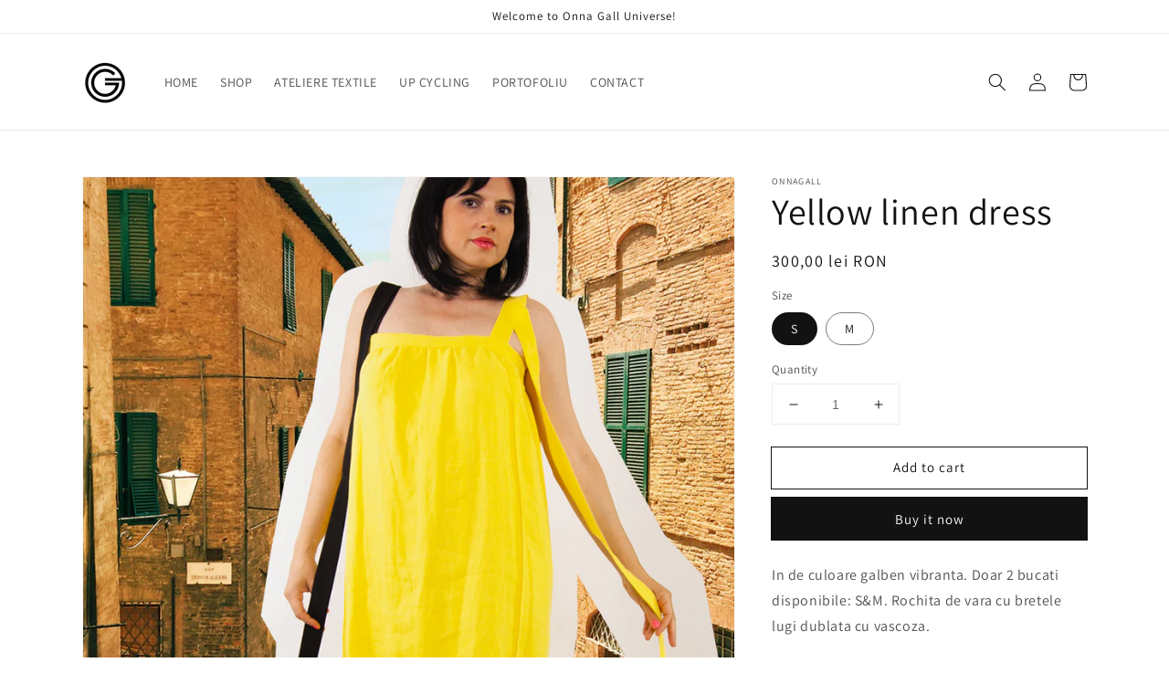

--- FILE ---
content_type: text/html; charset=utf-8
request_url: https://onnagall.com/products/yellow-linen-dress
body_size: 20571
content:
<!doctype html>
<html class="no-js" lang="en">
  <head>
    <meta charset="utf-8">
    <meta http-equiv="X-UA-Compatible" content="IE=edge">
    <meta name="viewport" content="width=device-width,initial-scale=1">
    <meta name="theme-color" content="">
    <link rel="canonical" href="https://onnagall.com/products/yellow-linen-dress">
    <link rel="preconnect" href="https://cdn.shopify.com" crossorigin><link rel="preconnect" href="https://fonts.shopifycdn.com" crossorigin><title>
      Yellow linen dress
 &ndash; onnagall</title>

    
      <meta name="description" content="In de culoare galben vibranta. Doar 2 bucati disponibile: S&amp;amp;M. Rochita de vara cu bretele lugi dublata cu vascoza. Modelul poarta M, inaltime: 1,70 cm. Size chart.">
    

    

<meta property="og:site_name" content="onnagall">
<meta property="og:url" content="https://onnagall.com/products/yellow-linen-dress">
<meta property="og:title" content="Yellow linen dress">
<meta property="og:type" content="product">
<meta property="og:description" content="In de culoare galben vibranta. Doar 2 bucati disponibile: S&amp;amp;M. Rochita de vara cu bretele lugi dublata cu vascoza. Modelul poarta M, inaltime: 1,70 cm. Size chart."><meta property="og:image" content="http://onnagall.com/cdn/shop/products/rochiein-galbena1cover.jpg?v=1629275939">
  <meta property="og:image:secure_url" content="https://onnagall.com/cdn/shop/products/rochiein-galbena1cover.jpg?v=1629275939">
  <meta property="og:image:width" content="1400">
  <meta property="og:image:height" content="1400"><meta property="og:price:amount" content="300,00">
  <meta property="og:price:currency" content="RON"><meta name="twitter:card" content="summary_large_image">
<meta name="twitter:title" content="Yellow linen dress">
<meta name="twitter:description" content="In de culoare galben vibranta. Doar 2 bucati disponibile: S&amp;amp;M. Rochita de vara cu bretele lugi dublata cu vascoza. Modelul poarta M, inaltime: 1,70 cm. Size chart.">


    <script src="//onnagall.com/cdn/shop/t/7/assets/global.js?v=134895141903428787311642950828" defer="defer"></script>
    <script>window.performance && window.performance.mark && window.performance.mark('shopify.content_for_header.start');</script><meta name="google-site-verification" content="Ior2uDRGk4WHqfR4lOoqkw8EW2UmnMESYMuKWmdCAWw">
<meta name="facebook-domain-verification" content="fkplsaqphk2nbs4dwaerj1qcykd2rg">
<meta id="shopify-digital-wallet" name="shopify-digital-wallet" content="/2361524288/digital_wallets/dialog">
<link rel="alternate" type="application/json+oembed" href="https://onnagall.com/products/yellow-linen-dress.oembed">
<script async="async" src="/checkouts/internal/preloads.js?locale=en-RO"></script>
<script id="shopify-features" type="application/json">{"accessToken":"0264eb959dd574026de2ff031d816558","betas":["rich-media-storefront-analytics"],"domain":"onnagall.com","predictiveSearch":true,"shopId":2361524288,"locale":"en"}</script>
<script>var Shopify = Shopify || {};
Shopify.shop = "onnagall.myshopify.com";
Shopify.locale = "en";
Shopify.currency = {"active":"RON","rate":"1.0"};
Shopify.country = "RO";
Shopify.theme = {"name":"Dawn","id":120788385855,"schema_name":"Dawn","schema_version":"2.5.0","theme_store_id":887,"role":"main"};
Shopify.theme.handle = "null";
Shopify.theme.style = {"id":null,"handle":null};
Shopify.cdnHost = "onnagall.com/cdn";
Shopify.routes = Shopify.routes || {};
Shopify.routes.root = "/";</script>
<script type="module">!function(o){(o.Shopify=o.Shopify||{}).modules=!0}(window);</script>
<script>!function(o){function n(){var o=[];function n(){o.push(Array.prototype.slice.apply(arguments))}return n.q=o,n}var t=o.Shopify=o.Shopify||{};t.loadFeatures=n(),t.autoloadFeatures=n()}(window);</script>
<script id="shop-js-analytics" type="application/json">{"pageType":"product"}</script>
<script defer="defer" async type="module" src="//onnagall.com/cdn/shopifycloud/shop-js/modules/v2/client.init-shop-cart-sync_BT-GjEfc.en.esm.js"></script>
<script defer="defer" async type="module" src="//onnagall.com/cdn/shopifycloud/shop-js/modules/v2/chunk.common_D58fp_Oc.esm.js"></script>
<script defer="defer" async type="module" src="//onnagall.com/cdn/shopifycloud/shop-js/modules/v2/chunk.modal_xMitdFEc.esm.js"></script>
<script type="module">
  await import("//onnagall.com/cdn/shopifycloud/shop-js/modules/v2/client.init-shop-cart-sync_BT-GjEfc.en.esm.js");
await import("//onnagall.com/cdn/shopifycloud/shop-js/modules/v2/chunk.common_D58fp_Oc.esm.js");
await import("//onnagall.com/cdn/shopifycloud/shop-js/modules/v2/chunk.modal_xMitdFEc.esm.js");

  window.Shopify.SignInWithShop?.initShopCartSync?.({"fedCMEnabled":true,"windoidEnabled":true});

</script>
<script>(function() {
  var isLoaded = false;
  function asyncLoad() {
    if (isLoaded) return;
    isLoaded = true;
    var urls = ["\/\/www.powr.io\/powr.js?powr-token=onnagall.myshopify.com\u0026external-type=shopify\u0026shop=onnagall.myshopify.com","https:\/\/cdn.shopify.com\/s\/files\/1\/0683\/1371\/0892\/files\/splmn-shopify-prod-August-31.min.js?v=1693985059\u0026shop=onnagall.myshopify.com","https:\/\/gcc.metizapps.com\/assets\/js\/app.js?shop=onnagall.myshopify.com","https:\/\/instafeed.nfcube.com\/cdn\/a60816a19dbd666524d1e7734b90400a.js?shop=onnagall.myshopify.com"];
    for (var i = 0; i < urls.length; i++) {
      var s = document.createElement('script');
      s.type = 'text/javascript';
      s.async = true;
      s.src = urls[i];
      var x = document.getElementsByTagName('script')[0];
      x.parentNode.insertBefore(s, x);
    }
  };
  if(window.attachEvent) {
    window.attachEvent('onload', asyncLoad);
  } else {
    window.addEventListener('load', asyncLoad, false);
  }
})();</script>
<script id="__st">var __st={"a":2361524288,"offset":7200,"reqid":"cd148cff-482b-46e8-bd05-ebe0edd30f44-1769254485","pageurl":"onnagall.com\/products\/yellow-linen-dress","u":"b230f2734fc3","p":"product","rtyp":"product","rid":6710578970687};</script>
<script>window.ShopifyPaypalV4VisibilityTracking = true;</script>
<script id="captcha-bootstrap">!function(){'use strict';const t='contact',e='account',n='new_comment',o=[[t,t],['blogs',n],['comments',n],[t,'customer']],c=[[e,'customer_login'],[e,'guest_login'],[e,'recover_customer_password'],[e,'create_customer']],r=t=>t.map((([t,e])=>`form[action*='/${t}']:not([data-nocaptcha='true']) input[name='form_type'][value='${e}']`)).join(','),a=t=>()=>t?[...document.querySelectorAll(t)].map((t=>t.form)):[];function s(){const t=[...o],e=r(t);return a(e)}const i='password',u='form_key',d=['recaptcha-v3-token','g-recaptcha-response','h-captcha-response',i],f=()=>{try{return window.sessionStorage}catch{return}},m='__shopify_v',_=t=>t.elements[u];function p(t,e,n=!1){try{const o=window.sessionStorage,c=JSON.parse(o.getItem(e)),{data:r}=function(t){const{data:e,action:n}=t;return t[m]||n?{data:e,action:n}:{data:t,action:n}}(c);for(const[e,n]of Object.entries(r))t.elements[e]&&(t.elements[e].value=n);n&&o.removeItem(e)}catch(o){console.error('form repopulation failed',{error:o})}}const l='form_type',E='cptcha';function T(t){t.dataset[E]=!0}const w=window,h=w.document,L='Shopify',v='ce_forms',y='captcha';let A=!1;((t,e)=>{const n=(g='f06e6c50-85a8-45c8-87d0-21a2b65856fe',I='https://cdn.shopify.com/shopifycloud/storefront-forms-hcaptcha/ce_storefront_forms_captcha_hcaptcha.v1.5.2.iife.js',D={infoText:'Protected by hCaptcha',privacyText:'Privacy',termsText:'Terms'},(t,e,n)=>{const o=w[L][v],c=o.bindForm;if(c)return c(t,g,e,D).then(n);var r;o.q.push([[t,g,e,D],n]),r=I,A||(h.body.append(Object.assign(h.createElement('script'),{id:'captcha-provider',async:!0,src:r})),A=!0)});var g,I,D;w[L]=w[L]||{},w[L][v]=w[L][v]||{},w[L][v].q=[],w[L][y]=w[L][y]||{},w[L][y].protect=function(t,e){n(t,void 0,e),T(t)},Object.freeze(w[L][y]),function(t,e,n,w,h,L){const[v,y,A,g]=function(t,e,n){const i=e?o:[],u=t?c:[],d=[...i,...u],f=r(d),m=r(i),_=r(d.filter((([t,e])=>n.includes(e))));return[a(f),a(m),a(_),s()]}(w,h,L),I=t=>{const e=t.target;return e instanceof HTMLFormElement?e:e&&e.form},D=t=>v().includes(t);t.addEventListener('submit',(t=>{const e=I(t);if(!e)return;const n=D(e)&&!e.dataset.hcaptchaBound&&!e.dataset.recaptchaBound,o=_(e),c=g().includes(e)&&(!o||!o.value);(n||c)&&t.preventDefault(),c&&!n&&(function(t){try{if(!f())return;!function(t){const e=f();if(!e)return;const n=_(t);if(!n)return;const o=n.value;o&&e.removeItem(o)}(t);const e=Array.from(Array(32),(()=>Math.random().toString(36)[2])).join('');!function(t,e){_(t)||t.append(Object.assign(document.createElement('input'),{type:'hidden',name:u})),t.elements[u].value=e}(t,e),function(t,e){const n=f();if(!n)return;const o=[...t.querySelectorAll(`input[type='${i}']`)].map((({name:t})=>t)),c=[...d,...o],r={};for(const[a,s]of new FormData(t).entries())c.includes(a)||(r[a]=s);n.setItem(e,JSON.stringify({[m]:1,action:t.action,data:r}))}(t,e)}catch(e){console.error('failed to persist form',e)}}(e),e.submit())}));const S=(t,e)=>{t&&!t.dataset[E]&&(n(t,e.some((e=>e===t))),T(t))};for(const o of['focusin','change'])t.addEventListener(o,(t=>{const e=I(t);D(e)&&S(e,y())}));const B=e.get('form_key'),M=e.get(l),P=B&&M;t.addEventListener('DOMContentLoaded',(()=>{const t=y();if(P)for(const e of t)e.elements[l].value===M&&p(e,B);[...new Set([...A(),...v().filter((t=>'true'===t.dataset.shopifyCaptcha))])].forEach((e=>S(e,t)))}))}(h,new URLSearchParams(w.location.search),n,t,e,['guest_login'])})(!0,!0)}();</script>
<script integrity="sha256-4kQ18oKyAcykRKYeNunJcIwy7WH5gtpwJnB7kiuLZ1E=" data-source-attribution="shopify.loadfeatures" defer="defer" src="//onnagall.com/cdn/shopifycloud/storefront/assets/storefront/load_feature-a0a9edcb.js" crossorigin="anonymous"></script>
<script data-source-attribution="shopify.dynamic_checkout.dynamic.init">var Shopify=Shopify||{};Shopify.PaymentButton=Shopify.PaymentButton||{isStorefrontPortableWallets:!0,init:function(){window.Shopify.PaymentButton.init=function(){};var t=document.createElement("script");t.src="https://onnagall.com/cdn/shopifycloud/portable-wallets/latest/portable-wallets.en.js",t.type="module",document.head.appendChild(t)}};
</script>
<script data-source-attribution="shopify.dynamic_checkout.buyer_consent">
  function portableWalletsHideBuyerConsent(e){var t=document.getElementById("shopify-buyer-consent"),n=document.getElementById("shopify-subscription-policy-button");t&&n&&(t.classList.add("hidden"),t.setAttribute("aria-hidden","true"),n.removeEventListener("click",e))}function portableWalletsShowBuyerConsent(e){var t=document.getElementById("shopify-buyer-consent"),n=document.getElementById("shopify-subscription-policy-button");t&&n&&(t.classList.remove("hidden"),t.removeAttribute("aria-hidden"),n.addEventListener("click",e))}window.Shopify?.PaymentButton&&(window.Shopify.PaymentButton.hideBuyerConsent=portableWalletsHideBuyerConsent,window.Shopify.PaymentButton.showBuyerConsent=portableWalletsShowBuyerConsent);
</script>
<script>
  function portableWalletsCleanup(e){e&&e.src&&console.error("Failed to load portable wallets script "+e.src);var t=document.querySelectorAll("shopify-accelerated-checkout .shopify-payment-button__skeleton, shopify-accelerated-checkout-cart .wallet-cart-button__skeleton"),e=document.getElementById("shopify-buyer-consent");for(let e=0;e<t.length;e++)t[e].remove();e&&e.remove()}function portableWalletsNotLoadedAsModule(e){e instanceof ErrorEvent&&"string"==typeof e.message&&e.message.includes("import.meta")&&"string"==typeof e.filename&&e.filename.includes("portable-wallets")&&(window.removeEventListener("error",portableWalletsNotLoadedAsModule),window.Shopify.PaymentButton.failedToLoad=e,"loading"===document.readyState?document.addEventListener("DOMContentLoaded",window.Shopify.PaymentButton.init):window.Shopify.PaymentButton.init())}window.addEventListener("error",portableWalletsNotLoadedAsModule);
</script>

<script type="module" src="https://onnagall.com/cdn/shopifycloud/portable-wallets/latest/portable-wallets.en.js" onError="portableWalletsCleanup(this)" crossorigin="anonymous"></script>
<script nomodule>
  document.addEventListener("DOMContentLoaded", portableWalletsCleanup);
</script>

<link id="shopify-accelerated-checkout-styles" rel="stylesheet" media="screen" href="https://onnagall.com/cdn/shopifycloud/portable-wallets/latest/accelerated-checkout-backwards-compat.css" crossorigin="anonymous">
<style id="shopify-accelerated-checkout-cart">
        #shopify-buyer-consent {
  margin-top: 1em;
  display: inline-block;
  width: 100%;
}

#shopify-buyer-consent.hidden {
  display: none;
}

#shopify-subscription-policy-button {
  background: none;
  border: none;
  padding: 0;
  text-decoration: underline;
  font-size: inherit;
  cursor: pointer;
}

#shopify-subscription-policy-button::before {
  box-shadow: none;
}

      </style>
<script id="sections-script" data-sections="main-product,product-recommendations,header,footer" defer="defer" src="//onnagall.com/cdn/shop/t/7/compiled_assets/scripts.js?v=1102"></script>
<script>window.performance && window.performance.mark && window.performance.mark('shopify.content_for_header.end');</script>


    <style data-shopify>
      @font-face {
  font-family: Assistant;
  font-weight: 400;
  font-style: normal;
  font-display: swap;
  src: url("//onnagall.com/cdn/fonts/assistant/assistant_n4.9120912a469cad1cc292572851508ca49d12e768.woff2") format("woff2"),
       url("//onnagall.com/cdn/fonts/assistant/assistant_n4.6e9875ce64e0fefcd3f4446b7ec9036b3ddd2985.woff") format("woff");
}

      @font-face {
  font-family: Assistant;
  font-weight: 700;
  font-style: normal;
  font-display: swap;
  src: url("//onnagall.com/cdn/fonts/assistant/assistant_n7.bf44452348ec8b8efa3aa3068825305886b1c83c.woff2") format("woff2"),
       url("//onnagall.com/cdn/fonts/assistant/assistant_n7.0c887fee83f6b3bda822f1150b912c72da0f7b64.woff") format("woff");
}

      
      
      @font-face {
  font-family: Assistant;
  font-weight: 400;
  font-style: normal;
  font-display: swap;
  src: url("//onnagall.com/cdn/fonts/assistant/assistant_n4.9120912a469cad1cc292572851508ca49d12e768.woff2") format("woff2"),
       url("//onnagall.com/cdn/fonts/assistant/assistant_n4.6e9875ce64e0fefcd3f4446b7ec9036b3ddd2985.woff") format("woff");
}


      :root {
        --font-body-family: Assistant, sans-serif;
        --font-body-style: normal;
        --font-body-weight: 400;

        --font-heading-family: Assistant, sans-serif;
        --font-heading-style: normal;
        --font-heading-weight: 400;

        --font-body-scale: 1.0;
        --font-heading-scale: 1.0;

        --color-base-text: 18, 18, 18;
        --color-base-background-1: 255, 255, 255;
        --color-base-background-2: 243, 243, 243;
        --color-base-solid-button-labels: 255, 255, 255;
        --color-base-outline-button-labels: 18, 18, 18;
        --color-base-accent-1: 18, 18, 18;
        --color-base-accent-2: 51, 79, 180;
        --payment-terms-background-color: #FFFFFF;

        --gradient-base-background-1: #FFFFFF;
        --gradient-base-background-2: #F3F3F3;
        --gradient-base-accent-1: #121212;
        --gradient-base-accent-2: #334FB4;

        --page-width: 120rem;
        --page-width-margin: 0rem;
      }

      *,
      *::before,
      *::after {
        box-sizing: inherit;
      }

      html {
        box-sizing: border-box;
        font-size: calc(var(--font-body-scale) * 62.5%);
        height: 100%;
      }

      body {
        display: grid;
        grid-template-rows: auto auto 1fr auto;
        grid-template-columns: 100%;
        min-height: 100%;
        margin: 0;
        font-size: 1.5rem;
        letter-spacing: 0.06rem;
        line-height: calc(1 + 0.8 / var(--font-body-scale));
        font-family: var(--font-body-family);
        font-style: var(--font-body-style);
        font-weight: var(--font-body-weight);
      }

      @media screen and (min-width: 750px) {
        body {
          font-size: 1.6rem;
        }
      }
    </style>

    <link href="//onnagall.com/cdn/shop/t/7/assets/base.css?v=66804525312252619961642950844" rel="stylesheet" type="text/css" media="all" />
<link rel="preload" as="font" href="//onnagall.com/cdn/fonts/assistant/assistant_n4.9120912a469cad1cc292572851508ca49d12e768.woff2" type="font/woff2" crossorigin><link rel="preload" as="font" href="//onnagall.com/cdn/fonts/assistant/assistant_n4.9120912a469cad1cc292572851508ca49d12e768.woff2" type="font/woff2" crossorigin><script>document.documentElement.className = document.documentElement.className.replace('no-js', 'js');
    if (Shopify.designMode) {
      document.documentElement.classList.add('shopify-design-mode');
    }
    </script>
  <link href="https://monorail-edge.shopifysvc.com" rel="dns-prefetch">
<script>(function(){if ("sendBeacon" in navigator && "performance" in window) {try {var session_token_from_headers = performance.getEntriesByType('navigation')[0].serverTiming.find(x => x.name == '_s').description;} catch {var session_token_from_headers = undefined;}var session_cookie_matches = document.cookie.match(/_shopify_s=([^;]*)/);var session_token_from_cookie = session_cookie_matches && session_cookie_matches.length === 2 ? session_cookie_matches[1] : "";var session_token = session_token_from_headers || session_token_from_cookie || "";function handle_abandonment_event(e) {var entries = performance.getEntries().filter(function(entry) {return /monorail-edge.shopifysvc.com/.test(entry.name);});if (!window.abandonment_tracked && entries.length === 0) {window.abandonment_tracked = true;var currentMs = Date.now();var navigation_start = performance.timing.navigationStart;var payload = {shop_id: 2361524288,url: window.location.href,navigation_start,duration: currentMs - navigation_start,session_token,page_type: "product"};window.navigator.sendBeacon("https://monorail-edge.shopifysvc.com/v1/produce", JSON.stringify({schema_id: "online_store_buyer_site_abandonment/1.1",payload: payload,metadata: {event_created_at_ms: currentMs,event_sent_at_ms: currentMs}}));}}window.addEventListener('pagehide', handle_abandonment_event);}}());</script>
<script id="web-pixels-manager-setup">(function e(e,d,r,n,o){if(void 0===o&&(o={}),!Boolean(null===(a=null===(i=window.Shopify)||void 0===i?void 0:i.analytics)||void 0===a?void 0:a.replayQueue)){var i,a;window.Shopify=window.Shopify||{};var t=window.Shopify;t.analytics=t.analytics||{};var s=t.analytics;s.replayQueue=[],s.publish=function(e,d,r){return s.replayQueue.push([e,d,r]),!0};try{self.performance.mark("wpm:start")}catch(e){}var l=function(){var e={modern:/Edge?\/(1{2}[4-9]|1[2-9]\d|[2-9]\d{2}|\d{4,})\.\d+(\.\d+|)|Firefox\/(1{2}[4-9]|1[2-9]\d|[2-9]\d{2}|\d{4,})\.\d+(\.\d+|)|Chrom(ium|e)\/(9{2}|\d{3,})\.\d+(\.\d+|)|(Maci|X1{2}).+ Version\/(15\.\d+|(1[6-9]|[2-9]\d|\d{3,})\.\d+)([,.]\d+|)( \(\w+\)|)( Mobile\/\w+|) Safari\/|Chrome.+OPR\/(9{2}|\d{3,})\.\d+\.\d+|(CPU[ +]OS|iPhone[ +]OS|CPU[ +]iPhone|CPU IPhone OS|CPU iPad OS)[ +]+(15[._]\d+|(1[6-9]|[2-9]\d|\d{3,})[._]\d+)([._]\d+|)|Android:?[ /-](13[3-9]|1[4-9]\d|[2-9]\d{2}|\d{4,})(\.\d+|)(\.\d+|)|Android.+Firefox\/(13[5-9]|1[4-9]\d|[2-9]\d{2}|\d{4,})\.\d+(\.\d+|)|Android.+Chrom(ium|e)\/(13[3-9]|1[4-9]\d|[2-9]\d{2}|\d{4,})\.\d+(\.\d+|)|SamsungBrowser\/([2-9]\d|\d{3,})\.\d+/,legacy:/Edge?\/(1[6-9]|[2-9]\d|\d{3,})\.\d+(\.\d+|)|Firefox\/(5[4-9]|[6-9]\d|\d{3,})\.\d+(\.\d+|)|Chrom(ium|e)\/(5[1-9]|[6-9]\d|\d{3,})\.\d+(\.\d+|)([\d.]+$|.*Safari\/(?![\d.]+ Edge\/[\d.]+$))|(Maci|X1{2}).+ Version\/(10\.\d+|(1[1-9]|[2-9]\d|\d{3,})\.\d+)([,.]\d+|)( \(\w+\)|)( Mobile\/\w+|) Safari\/|Chrome.+OPR\/(3[89]|[4-9]\d|\d{3,})\.\d+\.\d+|(CPU[ +]OS|iPhone[ +]OS|CPU[ +]iPhone|CPU IPhone OS|CPU iPad OS)[ +]+(10[._]\d+|(1[1-9]|[2-9]\d|\d{3,})[._]\d+)([._]\d+|)|Android:?[ /-](13[3-9]|1[4-9]\d|[2-9]\d{2}|\d{4,})(\.\d+|)(\.\d+|)|Mobile Safari.+OPR\/([89]\d|\d{3,})\.\d+\.\d+|Android.+Firefox\/(13[5-9]|1[4-9]\d|[2-9]\d{2}|\d{4,})\.\d+(\.\d+|)|Android.+Chrom(ium|e)\/(13[3-9]|1[4-9]\d|[2-9]\d{2}|\d{4,})\.\d+(\.\d+|)|Android.+(UC? ?Browser|UCWEB|U3)[ /]?(15\.([5-9]|\d{2,})|(1[6-9]|[2-9]\d|\d{3,})\.\d+)\.\d+|SamsungBrowser\/(5\.\d+|([6-9]|\d{2,})\.\d+)|Android.+MQ{2}Browser\/(14(\.(9|\d{2,})|)|(1[5-9]|[2-9]\d|\d{3,})(\.\d+|))(\.\d+|)|K[Aa][Ii]OS\/(3\.\d+|([4-9]|\d{2,})\.\d+)(\.\d+|)/},d=e.modern,r=e.legacy,n=navigator.userAgent;return n.match(d)?"modern":n.match(r)?"legacy":"unknown"}(),u="modern"===l?"modern":"legacy",c=(null!=n?n:{modern:"",legacy:""})[u],f=function(e){return[e.baseUrl,"/wpm","/b",e.hashVersion,"modern"===e.buildTarget?"m":"l",".js"].join("")}({baseUrl:d,hashVersion:r,buildTarget:u}),m=function(e){var d=e.version,r=e.bundleTarget,n=e.surface,o=e.pageUrl,i=e.monorailEndpoint;return{emit:function(e){var a=e.status,t=e.errorMsg,s=(new Date).getTime(),l=JSON.stringify({metadata:{event_sent_at_ms:s},events:[{schema_id:"web_pixels_manager_load/3.1",payload:{version:d,bundle_target:r,page_url:o,status:a,surface:n,error_msg:t},metadata:{event_created_at_ms:s}}]});if(!i)return console&&console.warn&&console.warn("[Web Pixels Manager] No Monorail endpoint provided, skipping logging."),!1;try{return self.navigator.sendBeacon.bind(self.navigator)(i,l)}catch(e){}var u=new XMLHttpRequest;try{return u.open("POST",i,!0),u.setRequestHeader("Content-Type","text/plain"),u.send(l),!0}catch(e){return console&&console.warn&&console.warn("[Web Pixels Manager] Got an unhandled error while logging to Monorail."),!1}}}}({version:r,bundleTarget:l,surface:e.surface,pageUrl:self.location.href,monorailEndpoint:e.monorailEndpoint});try{o.browserTarget=l,function(e){var d=e.src,r=e.async,n=void 0===r||r,o=e.onload,i=e.onerror,a=e.sri,t=e.scriptDataAttributes,s=void 0===t?{}:t,l=document.createElement("script"),u=document.querySelector("head"),c=document.querySelector("body");if(l.async=n,l.src=d,a&&(l.integrity=a,l.crossOrigin="anonymous"),s)for(var f in s)if(Object.prototype.hasOwnProperty.call(s,f))try{l.dataset[f]=s[f]}catch(e){}if(o&&l.addEventListener("load",o),i&&l.addEventListener("error",i),u)u.appendChild(l);else{if(!c)throw new Error("Did not find a head or body element to append the script");c.appendChild(l)}}({src:f,async:!0,onload:function(){if(!function(){var e,d;return Boolean(null===(d=null===(e=window.Shopify)||void 0===e?void 0:e.analytics)||void 0===d?void 0:d.initialized)}()){var d=window.webPixelsManager.init(e)||void 0;if(d){var r=window.Shopify.analytics;r.replayQueue.forEach((function(e){var r=e[0],n=e[1],o=e[2];d.publishCustomEvent(r,n,o)})),r.replayQueue=[],r.publish=d.publishCustomEvent,r.visitor=d.visitor,r.initialized=!0}}},onerror:function(){return m.emit({status:"failed",errorMsg:"".concat(f," has failed to load")})},sri:function(e){var d=/^sha384-[A-Za-z0-9+/=]+$/;return"string"==typeof e&&d.test(e)}(c)?c:"",scriptDataAttributes:o}),m.emit({status:"loading"})}catch(e){m.emit({status:"failed",errorMsg:(null==e?void 0:e.message)||"Unknown error"})}}})({shopId: 2361524288,storefrontBaseUrl: "https://onnagall.com",extensionsBaseUrl: "https://extensions.shopifycdn.com/cdn/shopifycloud/web-pixels-manager",monorailEndpoint: "https://monorail-edge.shopifysvc.com/unstable/produce_batch",surface: "storefront-renderer",enabledBetaFlags: ["2dca8a86"],webPixelsConfigList: [{"id":"1080656210","configuration":"{\"config\":\"{\\\"pixel_id\\\":\\\"AW-779299040\\\",\\\"target_country\\\":\\\"RO\\\",\\\"gtag_events\\\":[{\\\"type\\\":\\\"search\\\",\\\"action_label\\\":\\\"AW-779299040\\\/JKGiCOPw0doBEODRzPMC\\\"},{\\\"type\\\":\\\"begin_checkout\\\",\\\"action_label\\\":\\\"AW-779299040\\\/fCOwCODw0doBEODRzPMC\\\"},{\\\"type\\\":\\\"view_item\\\",\\\"action_label\\\":[\\\"AW-779299040\\\/6c8aCNrw0doBEODRzPMC\\\",\\\"MC-RGNWJW53SL\\\"]},{\\\"type\\\":\\\"purchase\\\",\\\"action_label\\\":[\\\"AW-779299040\\\/1_lkCNfw0doBEODRzPMC\\\",\\\"MC-RGNWJW53SL\\\"]},{\\\"type\\\":\\\"page_view\\\",\\\"action_label\\\":[\\\"AW-779299040\\\/xPS5CNTw0doBEODRzPMC\\\",\\\"MC-RGNWJW53SL\\\"]},{\\\"type\\\":\\\"add_payment_info\\\",\\\"action_label\\\":\\\"AW-779299040\\\/61DjCObw0doBEODRzPMC\\\"},{\\\"type\\\":\\\"add_to_cart\\\",\\\"action_label\\\":\\\"AW-779299040\\\/M2GvCN3w0doBEODRzPMC\\\"}],\\\"enable_monitoring_mode\\\":false}\"}","eventPayloadVersion":"v1","runtimeContext":"OPEN","scriptVersion":"b2a88bafab3e21179ed38636efcd8a93","type":"APP","apiClientId":1780363,"privacyPurposes":[],"dataSharingAdjustments":{"protectedCustomerApprovalScopes":["read_customer_address","read_customer_email","read_customer_name","read_customer_personal_data","read_customer_phone"]}},{"id":"369426770","configuration":"{\"pixel_id\":\"425623224776432\",\"pixel_type\":\"facebook_pixel\",\"metaapp_system_user_token\":\"-\"}","eventPayloadVersion":"v1","runtimeContext":"OPEN","scriptVersion":"ca16bc87fe92b6042fbaa3acc2fbdaa6","type":"APP","apiClientId":2329312,"privacyPurposes":["ANALYTICS","MARKETING","SALE_OF_DATA"],"dataSharingAdjustments":{"protectedCustomerApprovalScopes":["read_customer_address","read_customer_email","read_customer_name","read_customer_personal_data","read_customer_phone"]}},{"id":"156991826","eventPayloadVersion":"v1","runtimeContext":"LAX","scriptVersion":"1","type":"CUSTOM","privacyPurposes":["MARKETING"],"name":"Meta pixel (migrated)"},{"id":"190284114","eventPayloadVersion":"v1","runtimeContext":"LAX","scriptVersion":"1","type":"CUSTOM","privacyPurposes":["ANALYTICS"],"name":"Google Analytics tag (migrated)"},{"id":"shopify-app-pixel","configuration":"{}","eventPayloadVersion":"v1","runtimeContext":"STRICT","scriptVersion":"0450","apiClientId":"shopify-pixel","type":"APP","privacyPurposes":["ANALYTICS","MARKETING"]},{"id":"shopify-custom-pixel","eventPayloadVersion":"v1","runtimeContext":"LAX","scriptVersion":"0450","apiClientId":"shopify-pixel","type":"CUSTOM","privacyPurposes":["ANALYTICS","MARKETING"]}],isMerchantRequest: false,initData: {"shop":{"name":"onnagall","paymentSettings":{"currencyCode":"RON"},"myshopifyDomain":"onnagall.myshopify.com","countryCode":"RO","storefrontUrl":"https:\/\/onnagall.com"},"customer":null,"cart":null,"checkout":null,"productVariants":[{"price":{"amount":300.0,"currencyCode":"RON"},"product":{"title":"Yellow linen dress","vendor":"onnagall","id":"6710578970687","untranslatedTitle":"Yellow linen dress","url":"\/products\/yellow-linen-dress","type":"Dresses"},"id":"39430357450815","image":{"src":"\/\/onnagall.com\/cdn\/shop\/products\/rochiein-galbena1cover.jpg?v=1629275939"},"sku":"","title":"S","untranslatedTitle":"S"},{"price":{"amount":300.0,"currencyCode":"RON"},"product":{"title":"Yellow linen dress","vendor":"onnagall","id":"6710578970687","untranslatedTitle":"Yellow linen dress","url":"\/products\/yellow-linen-dress","type":"Dresses"},"id":"39430357483583","image":{"src":"\/\/onnagall.com\/cdn\/shop\/products\/rochiein-galbena1cover.jpg?v=1629275939"},"sku":"","title":"M","untranslatedTitle":"M"}],"purchasingCompany":null},},"https://onnagall.com/cdn","fcfee988w5aeb613cpc8e4bc33m6693e112",{"modern":"","legacy":""},{"shopId":"2361524288","storefrontBaseUrl":"https:\/\/onnagall.com","extensionBaseUrl":"https:\/\/extensions.shopifycdn.com\/cdn\/shopifycloud\/web-pixels-manager","surface":"storefront-renderer","enabledBetaFlags":"[\"2dca8a86\"]","isMerchantRequest":"false","hashVersion":"fcfee988w5aeb613cpc8e4bc33m6693e112","publish":"custom","events":"[[\"page_viewed\",{}],[\"product_viewed\",{\"productVariant\":{\"price\":{\"amount\":300.0,\"currencyCode\":\"RON\"},\"product\":{\"title\":\"Yellow linen dress\",\"vendor\":\"onnagall\",\"id\":\"6710578970687\",\"untranslatedTitle\":\"Yellow linen dress\",\"url\":\"\/products\/yellow-linen-dress\",\"type\":\"Dresses\"},\"id\":\"39430357450815\",\"image\":{\"src\":\"\/\/onnagall.com\/cdn\/shop\/products\/rochiein-galbena1cover.jpg?v=1629275939\"},\"sku\":\"\",\"title\":\"S\",\"untranslatedTitle\":\"S\"}}]]"});</script><script>
  window.ShopifyAnalytics = window.ShopifyAnalytics || {};
  window.ShopifyAnalytics.meta = window.ShopifyAnalytics.meta || {};
  window.ShopifyAnalytics.meta.currency = 'RON';
  var meta = {"product":{"id":6710578970687,"gid":"gid:\/\/shopify\/Product\/6710578970687","vendor":"onnagall","type":"Dresses","handle":"yellow-linen-dress","variants":[{"id":39430357450815,"price":30000,"name":"Yellow linen dress - S","public_title":"S","sku":""},{"id":39430357483583,"price":30000,"name":"Yellow linen dress - M","public_title":"M","sku":""}],"remote":false},"page":{"pageType":"product","resourceType":"product","resourceId":6710578970687,"requestId":"cd148cff-482b-46e8-bd05-ebe0edd30f44-1769254485"}};
  for (var attr in meta) {
    window.ShopifyAnalytics.meta[attr] = meta[attr];
  }
</script>
<script class="analytics">
  (function () {
    var customDocumentWrite = function(content) {
      var jquery = null;

      if (window.jQuery) {
        jquery = window.jQuery;
      } else if (window.Checkout && window.Checkout.$) {
        jquery = window.Checkout.$;
      }

      if (jquery) {
        jquery('body').append(content);
      }
    };

    var hasLoggedConversion = function(token) {
      if (token) {
        return document.cookie.indexOf('loggedConversion=' + token) !== -1;
      }
      return false;
    }

    var setCookieIfConversion = function(token) {
      if (token) {
        var twoMonthsFromNow = new Date(Date.now());
        twoMonthsFromNow.setMonth(twoMonthsFromNow.getMonth() + 2);

        document.cookie = 'loggedConversion=' + token + '; expires=' + twoMonthsFromNow;
      }
    }

    var trekkie = window.ShopifyAnalytics.lib = window.trekkie = window.trekkie || [];
    if (trekkie.integrations) {
      return;
    }
    trekkie.methods = [
      'identify',
      'page',
      'ready',
      'track',
      'trackForm',
      'trackLink'
    ];
    trekkie.factory = function(method) {
      return function() {
        var args = Array.prototype.slice.call(arguments);
        args.unshift(method);
        trekkie.push(args);
        return trekkie;
      };
    };
    for (var i = 0; i < trekkie.methods.length; i++) {
      var key = trekkie.methods[i];
      trekkie[key] = trekkie.factory(key);
    }
    trekkie.load = function(config) {
      trekkie.config = config || {};
      trekkie.config.initialDocumentCookie = document.cookie;
      var first = document.getElementsByTagName('script')[0];
      var script = document.createElement('script');
      script.type = 'text/javascript';
      script.onerror = function(e) {
        var scriptFallback = document.createElement('script');
        scriptFallback.type = 'text/javascript';
        scriptFallback.onerror = function(error) {
                var Monorail = {
      produce: function produce(monorailDomain, schemaId, payload) {
        var currentMs = new Date().getTime();
        var event = {
          schema_id: schemaId,
          payload: payload,
          metadata: {
            event_created_at_ms: currentMs,
            event_sent_at_ms: currentMs
          }
        };
        return Monorail.sendRequest("https://" + monorailDomain + "/v1/produce", JSON.stringify(event));
      },
      sendRequest: function sendRequest(endpointUrl, payload) {
        // Try the sendBeacon API
        if (window && window.navigator && typeof window.navigator.sendBeacon === 'function' && typeof window.Blob === 'function' && !Monorail.isIos12()) {
          var blobData = new window.Blob([payload], {
            type: 'text/plain'
          });

          if (window.navigator.sendBeacon(endpointUrl, blobData)) {
            return true;
          } // sendBeacon was not successful

        } // XHR beacon

        var xhr = new XMLHttpRequest();

        try {
          xhr.open('POST', endpointUrl);
          xhr.setRequestHeader('Content-Type', 'text/plain');
          xhr.send(payload);
        } catch (e) {
          console.log(e);
        }

        return false;
      },
      isIos12: function isIos12() {
        return window.navigator.userAgent.lastIndexOf('iPhone; CPU iPhone OS 12_') !== -1 || window.navigator.userAgent.lastIndexOf('iPad; CPU OS 12_') !== -1;
      }
    };
    Monorail.produce('monorail-edge.shopifysvc.com',
      'trekkie_storefront_load_errors/1.1',
      {shop_id: 2361524288,
      theme_id: 120788385855,
      app_name: "storefront",
      context_url: window.location.href,
      source_url: "//onnagall.com/cdn/s/trekkie.storefront.8d95595f799fbf7e1d32231b9a28fd43b70c67d3.min.js"});

        };
        scriptFallback.async = true;
        scriptFallback.src = '//onnagall.com/cdn/s/trekkie.storefront.8d95595f799fbf7e1d32231b9a28fd43b70c67d3.min.js';
        first.parentNode.insertBefore(scriptFallback, first);
      };
      script.async = true;
      script.src = '//onnagall.com/cdn/s/trekkie.storefront.8d95595f799fbf7e1d32231b9a28fd43b70c67d3.min.js';
      first.parentNode.insertBefore(script, first);
    };
    trekkie.load(
      {"Trekkie":{"appName":"storefront","development":false,"defaultAttributes":{"shopId":2361524288,"isMerchantRequest":null,"themeId":120788385855,"themeCityHash":"11570761547455752860","contentLanguage":"en","currency":"RON","eventMetadataId":"3ffe5e81-d319-4fc3-ad3b-e98b83aca638"},"isServerSideCookieWritingEnabled":true,"monorailRegion":"shop_domain","enabledBetaFlags":["65f19447"]},"Session Attribution":{},"S2S":{"facebookCapiEnabled":true,"source":"trekkie-storefront-renderer","apiClientId":580111}}
    );

    var loaded = false;
    trekkie.ready(function() {
      if (loaded) return;
      loaded = true;

      window.ShopifyAnalytics.lib = window.trekkie;

      var originalDocumentWrite = document.write;
      document.write = customDocumentWrite;
      try { window.ShopifyAnalytics.merchantGoogleAnalytics.call(this); } catch(error) {};
      document.write = originalDocumentWrite;

      window.ShopifyAnalytics.lib.page(null,{"pageType":"product","resourceType":"product","resourceId":6710578970687,"requestId":"cd148cff-482b-46e8-bd05-ebe0edd30f44-1769254485","shopifyEmitted":true});

      var match = window.location.pathname.match(/checkouts\/(.+)\/(thank_you|post_purchase)/)
      var token = match? match[1]: undefined;
      if (!hasLoggedConversion(token)) {
        setCookieIfConversion(token);
        window.ShopifyAnalytics.lib.track("Viewed Product",{"currency":"RON","variantId":39430357450815,"productId":6710578970687,"productGid":"gid:\/\/shopify\/Product\/6710578970687","name":"Yellow linen dress - S","price":"300.00","sku":"","brand":"onnagall","variant":"S","category":"Dresses","nonInteraction":true,"remote":false},undefined,undefined,{"shopifyEmitted":true});
      window.ShopifyAnalytics.lib.track("monorail:\/\/trekkie_storefront_viewed_product\/1.1",{"currency":"RON","variantId":39430357450815,"productId":6710578970687,"productGid":"gid:\/\/shopify\/Product\/6710578970687","name":"Yellow linen dress - S","price":"300.00","sku":"","brand":"onnagall","variant":"S","category":"Dresses","nonInteraction":true,"remote":false,"referer":"https:\/\/onnagall.com\/products\/yellow-linen-dress"});
      }
    });


        var eventsListenerScript = document.createElement('script');
        eventsListenerScript.async = true;
        eventsListenerScript.src = "//onnagall.com/cdn/shopifycloud/storefront/assets/shop_events_listener-3da45d37.js";
        document.getElementsByTagName('head')[0].appendChild(eventsListenerScript);

})();</script>
  <script>
  if (!window.ga || (window.ga && typeof window.ga !== 'function')) {
    window.ga = function ga() {
      (window.ga.q = window.ga.q || []).push(arguments);
      if (window.Shopify && window.Shopify.analytics && typeof window.Shopify.analytics.publish === 'function') {
        window.Shopify.analytics.publish("ga_stub_called", {}, {sendTo: "google_osp_migration"});
      }
      console.error("Shopify's Google Analytics stub called with:", Array.from(arguments), "\nSee https://help.shopify.com/manual/promoting-marketing/pixels/pixel-migration#google for more information.");
    };
    if (window.Shopify && window.Shopify.analytics && typeof window.Shopify.analytics.publish === 'function') {
      window.Shopify.analytics.publish("ga_stub_initialized", {}, {sendTo: "google_osp_migration"});
    }
  }
</script>
<script
  defer
  src="https://onnagall.com/cdn/shopifycloud/perf-kit/shopify-perf-kit-3.0.4.min.js"
  data-application="storefront-renderer"
  data-shop-id="2361524288"
  data-render-region="gcp-us-east1"
  data-page-type="product"
  data-theme-instance-id="120788385855"
  data-theme-name="Dawn"
  data-theme-version="2.5.0"
  data-monorail-region="shop_domain"
  data-resource-timing-sampling-rate="10"
  data-shs="true"
  data-shs-beacon="true"
  data-shs-export-with-fetch="true"
  data-shs-logs-sample-rate="1"
  data-shs-beacon-endpoint="https://onnagall.com/api/collect"
></script>
</head>

  <body class="gradient">
    <a class="skip-to-content-link button visually-hidden" href="#MainContent">
      Skip to content
    </a>

    <div id="shopify-section-announcement-bar" class="shopify-section"><div class="announcement-bar color-background-1 gradient" role="region" aria-label="Announcement" ><p class="announcement-bar__message h5">
                Welcome to Onna Gall Universe!
</p></div>
</div>
    <div id="shopify-section-header" class="shopify-section"><link rel="stylesheet" href="//onnagall.com/cdn/shop/t/7/assets/component-list-menu.css?v=161614383810958508431642950831" media="print" onload="this.media='all'">
<link rel="stylesheet" href="//onnagall.com/cdn/shop/t/7/assets/component-search.css?v=128662198121899399791642950820" media="print" onload="this.media='all'">
<link rel="stylesheet" href="//onnagall.com/cdn/shop/t/7/assets/component-menu-drawer.css?v=25441607779389632351642950823" media="print" onload="this.media='all'">
<link rel="stylesheet" href="//onnagall.com/cdn/shop/t/7/assets/component-cart-notification.css?v=460858370205038421642950818" media="print" onload="this.media='all'">
<link rel="stylesheet" href="//onnagall.com/cdn/shop/t/7/assets/component-cart-items.css?v=157471800145148034221642950845" media="print" onload="this.media='all'"><noscript><link href="//onnagall.com/cdn/shop/t/7/assets/component-list-menu.css?v=161614383810958508431642950831" rel="stylesheet" type="text/css" media="all" /></noscript>
<noscript><link href="//onnagall.com/cdn/shop/t/7/assets/component-search.css?v=128662198121899399791642950820" rel="stylesheet" type="text/css" media="all" /></noscript>
<noscript><link href="//onnagall.com/cdn/shop/t/7/assets/component-menu-drawer.css?v=25441607779389632351642950823" rel="stylesheet" type="text/css" media="all" /></noscript>
<noscript><link href="//onnagall.com/cdn/shop/t/7/assets/component-cart-notification.css?v=460858370205038421642950818" rel="stylesheet" type="text/css" media="all" /></noscript>
<noscript><link href="//onnagall.com/cdn/shop/t/7/assets/component-cart-items.css?v=157471800145148034221642950845" rel="stylesheet" type="text/css" media="all" /></noscript>

<style>
  header-drawer {
    justify-self: start;
    margin-left: -1.2rem;
  }

  @media screen and (min-width: 990px) {
    header-drawer {
      display: none;
    }
  }

  .menu-drawer-container {
    display: flex;
  }

  .list-menu {
    list-style: none;
    padding: 0;
    margin: 0;
  }

  .list-menu--inline {
    display: inline-flex;
    flex-wrap: wrap;
  }

  summary.list-menu__item {
    padding-right: 2.7rem;
  }

  .list-menu__item {
    display: flex;
    align-items: center;
    line-height: calc(1 + 0.3 / var(--font-body-scale));
  }

  .list-menu__item--link {
    text-decoration: none;
    padding-bottom: 1rem;
    padding-top: 1rem;
    line-height: calc(1 + 0.8 / var(--font-body-scale));
  }

  @media screen and (min-width: 750px) {
    .list-menu__item--link {
      padding-bottom: 0.5rem;
      padding-top: 0.5rem;
    }
  }
</style>

<script src="//onnagall.com/cdn/shop/t/7/assets/details-disclosure.js?v=118626640824924522881642950839" defer="defer"></script>
<script src="//onnagall.com/cdn/shop/t/7/assets/details-modal.js?v=4511761896672669691642950837" defer="defer"></script>
<script src="//onnagall.com/cdn/shop/t/7/assets/cart-notification.js?v=18770815536247936311642950821" defer="defer"></script>

<svg xmlns="http://www.w3.org/2000/svg" class="hidden">
  <symbol id="icon-search" viewbox="0 0 18 19" fill="none">
    <path fill-rule="evenodd" clip-rule="evenodd" d="M11.03 11.68A5.784 5.784 0 112.85 3.5a5.784 5.784 0 018.18 8.18zm.26 1.12a6.78 6.78 0 11.72-.7l5.4 5.4a.5.5 0 11-.71.7l-5.41-5.4z" fill="currentColor"/>
  </symbol>

  <symbol id="icon-close" class="icon icon-close" fill="none" viewBox="0 0 18 17">
    <path d="M.865 15.978a.5.5 0 00.707.707l7.433-7.431 7.579 7.282a.501.501 0 00.846-.37.5.5 0 00-.153-.351L9.712 8.546l7.417-7.416a.5.5 0 10-.707-.708L8.991 7.853 1.413.573a.5.5 0 10-.693.72l7.563 7.268-7.418 7.417z" fill="currentColor">
  </symbol>
</svg>
<sticky-header class="header-wrapper color-background-1 gradient header-wrapper--border-bottom">
  <header class="header header--middle-left page-width header--has-menu"><header-drawer data-breakpoint="tablet">
        <details id="Details-menu-drawer-container" class="menu-drawer-container">
          <summary class="header__icon header__icon--menu header__icon--summary link focus-inset" aria-label="Menu">
            <span>
              <svg xmlns="http://www.w3.org/2000/svg" aria-hidden="true" focusable="false" role="presentation" class="icon icon-hamburger" fill="none" viewBox="0 0 18 16">
  <path d="M1 .5a.5.5 0 100 1h15.71a.5.5 0 000-1H1zM.5 8a.5.5 0 01.5-.5h15.71a.5.5 0 010 1H1A.5.5 0 01.5 8zm0 7a.5.5 0 01.5-.5h15.71a.5.5 0 010 1H1a.5.5 0 01-.5-.5z" fill="currentColor">
</svg>

              <svg xmlns="http://www.w3.org/2000/svg" aria-hidden="true" focusable="false" role="presentation" class="icon icon-close" fill="none" viewBox="0 0 18 17">
  <path d="M.865 15.978a.5.5 0 00.707.707l7.433-7.431 7.579 7.282a.501.501 0 00.846-.37.5.5 0 00-.153-.351L9.712 8.546l7.417-7.416a.5.5 0 10-.707-.708L8.991 7.853 1.413.573a.5.5 0 10-.693.72l7.563 7.268-7.418 7.417z" fill="currentColor">
</svg>

            </span>
          </summary>
          <div id="menu-drawer" class="menu-drawer motion-reduce" tabindex="-1">
            <div class="menu-drawer__inner-container">
              <div class="menu-drawer__navigation-container">
                <nav class="menu-drawer__navigation">
                  <ul class="menu-drawer__menu list-menu" role="list"><li><a href="/" class="menu-drawer__menu-item list-menu__item link link--text focus-inset">
                            HOME
                          </a></li><li><a href="/collections" class="menu-drawer__menu-item list-menu__item link link--text focus-inset">
                            SHOP
                          </a></li><li><a href="/collections/ateliere-textile-de-sustenabilitate" class="menu-drawer__menu-item list-menu__item link link--text focus-inset">
                            ATELIERE TEXTILE
                          </a></li><li><a href="/blogs/news/amalgall" class="menu-drawer__menu-item list-menu__item link link--text focus-inset">
                            UP CYCLING
                          </a></li><li><a href="/collections/proiecte-si-colaborari" class="menu-drawer__menu-item list-menu__item link link--text focus-inset">
                            PORTOFOLIU
                          </a></li><li><a href="/pages/contact" class="menu-drawer__menu-item list-menu__item link link--text focus-inset">
                            CONTACT
                          </a></li></ul>
                </nav>
                <div class="menu-drawer__utility-links"><a href="/account/login" class="menu-drawer__account link focus-inset h5">
                      <svg xmlns="http://www.w3.org/2000/svg" aria-hidden="true" focusable="false" role="presentation" class="icon icon-account" fill="none" viewBox="0 0 18 19">
  <path fill-rule="evenodd" clip-rule="evenodd" d="M6 4.5a3 3 0 116 0 3 3 0 01-6 0zm3-4a4 4 0 100 8 4 4 0 000-8zm5.58 12.15c1.12.82 1.83 2.24 1.91 4.85H1.51c.08-2.6.79-4.03 1.9-4.85C4.66 11.75 6.5 11.5 9 11.5s4.35.26 5.58 1.15zM9 10.5c-2.5 0-4.65.24-6.17 1.35C1.27 12.98.5 14.93.5 18v.5h17V18c0-3.07-.77-5.02-2.33-6.15-1.52-1.1-3.67-1.35-6.17-1.35z" fill="currentColor">
</svg>

Log in</a><ul class="list list-social list-unstyled" role="list"></ul>
                </div>
              </div>
            </div>
          </div>
        </details>
      </header-drawer><a href="/" class="header__heading-link link link--text focus-inset"><img srcset="//onnagall.com/cdn/shop/files/Monograma-01_50x.jpg?v=1617362958 1x, //onnagall.com/cdn/shop/files/Monograma-01_50x@2x.jpg?v=1617362958 2x"
              src="//onnagall.com/cdn/shop/files/Monograma-01_50x.jpg?v=1617362958"
              loading="lazy"
              class="header__heading-logo"
              width="601"
              height="601"
              alt="onnagall"
            ></a><nav class="header__inline-menu">
        <ul class="list-menu list-menu--inline" role="list"><li><a href="/" class="header__menu-item header__menu-item list-menu__item link link--text focus-inset">
                  <span>HOME</span>
                </a></li><li><a href="/collections" class="header__menu-item header__menu-item list-menu__item link link--text focus-inset">
                  <span>SHOP</span>
                </a></li><li><a href="/collections/ateliere-textile-de-sustenabilitate" class="header__menu-item header__menu-item list-menu__item link link--text focus-inset">
                  <span>ATELIERE TEXTILE</span>
                </a></li><li><a href="/blogs/news/amalgall" class="header__menu-item header__menu-item list-menu__item link link--text focus-inset">
                  <span>UP CYCLING</span>
                </a></li><li><a href="/collections/proiecte-si-colaborari" class="header__menu-item header__menu-item list-menu__item link link--text focus-inset">
                  <span>PORTOFOLIU</span>
                </a></li><li><a href="/pages/contact" class="header__menu-item header__menu-item list-menu__item link link--text focus-inset">
                  <span>CONTACT</span>
                </a></li></ul>
      </nav><div class="header__icons">
      <details-modal class="header__search">
        <details>
          <summary class="header__icon header__icon--search header__icon--summary link focus-inset modal__toggle" aria-haspopup="dialog" aria-label="Search">
            <span>
              <svg class="modal__toggle-open icon icon-search" aria-hidden="true" focusable="false" role="presentation">
                <use href="#icon-search">
              </svg>
              <svg class="modal__toggle-close icon icon-close" aria-hidden="true" focusable="false" role="presentation">
                <use href="#icon-close">
              </svg>
            </span>
          </summary>
          <div class="search-modal modal__content" role="dialog" aria-modal="true" aria-label="Search">
            <div class="modal-overlay"></div>
            <div class="search-modal__content" tabindex="-1"><form action="/search" method="get" role="search" class="search search-modal__form">
                  <div class="field">
                    <input class="search__input field__input"
                      id="Search-In-Modal"
                      type="search"
                      name="q"
                      value=""
                      placeholder="Search">
                    <label class="field__label" for="Search-In-Modal">Search</label>
                    <input type="hidden" name="options[prefix]" value="last">
                    <button class="search__button field__button" aria-label="Search">
                      <svg class="icon icon-search" aria-hidden="true" focusable="false" role="presentation">
                        <use href="#icon-search">
                      </svg>
                    </button>
                  </div></form><button type="button" class="search-modal__close-button modal__close-button link link--text focus-inset" aria-label="Close">
                <svg class="icon icon-close" aria-hidden="true" focusable="false" role="presentation">
                  <use href="#icon-close">
                </svg>
              </button>
            </div>
          </div>
        </details>
      </details-modal><a href="/account/login" class="header__icon header__icon--account link focus-inset small-hide">
          <svg xmlns="http://www.w3.org/2000/svg" aria-hidden="true" focusable="false" role="presentation" class="icon icon-account" fill="none" viewBox="0 0 18 19">
  <path fill-rule="evenodd" clip-rule="evenodd" d="M6 4.5a3 3 0 116 0 3 3 0 01-6 0zm3-4a4 4 0 100 8 4 4 0 000-8zm5.58 12.15c1.12.82 1.83 2.24 1.91 4.85H1.51c.08-2.6.79-4.03 1.9-4.85C4.66 11.75 6.5 11.5 9 11.5s4.35.26 5.58 1.15zM9 10.5c-2.5 0-4.65.24-6.17 1.35C1.27 12.98.5 14.93.5 18v.5h17V18c0-3.07-.77-5.02-2.33-6.15-1.52-1.1-3.67-1.35-6.17-1.35z" fill="currentColor">
</svg>

          <span class="visually-hidden">Log in</span>
        </a><a href="/cart" class="header__icon header__icon--cart link focus-inset" id="cart-icon-bubble"><svg class="icon icon-cart-empty" aria-hidden="true" focusable="false" role="presentation" xmlns="http://www.w3.org/2000/svg" viewBox="0 0 40 40" fill="none">
  <path d="m15.75 11.8h-3.16l-.77 11.6a5 5 0 0 0 4.99 5.34h7.38a5 5 0 0 0 4.99-5.33l-.78-11.61zm0 1h-2.22l-.71 10.67a4 4 0 0 0 3.99 4.27h7.38a4 4 0 0 0 4-4.27l-.72-10.67h-2.22v.63a4.75 4.75 0 1 1 -9.5 0zm8.5 0h-7.5v.63a3.75 3.75 0 1 0 7.5 0z" fill="currentColor" fill-rule="evenodd"/>
</svg>
<span class="visually-hidden">Cart</span></a>
    </div>
  </header>
</sticky-header>

<cart-notification>
  <div class="cart-notification-wrapper page-width color-background-1">
    <div id="cart-notification" class="cart-notification focus-inset" aria-modal="true" aria-label="Item added to your cart" role="dialog" tabindex="-1">
      <div class="cart-notification__header">
        <h2 class="cart-notification__heading caption-large text-body"><svg class="icon icon-checkmark color-foreground-accent-2" aria-hidden="true" focusable="false" xmlns="http://www.w3.org/2000/svg" viewBox="0 0 12 9" fill="none">
  <path fill-rule="evenodd" clip-rule="evenodd" d="M11.35.643a.5.5 0 01.006.707l-6.77 6.886a.5.5 0 01-.719-.006L.638 4.845a.5.5 0 11.724-.69l2.872 3.011 6.41-6.517a.5.5 0 01.707-.006h-.001z" fill="currentColor"/>
</svg>
Item added to your cart</h2>
        <button type="button" class="cart-notification__close modal__close-button link link--text focus-inset" aria-label="Close">
          <svg class="icon icon-close" aria-hidden="true" focusable="false"><use href="#icon-close"></svg>
        </button>
      </div>
      <div id="cart-notification-product" class="cart-notification-product"></div>
      <div class="cart-notification__links">
        <a href="/cart" id="cart-notification-button" class="button button--secondary button--full-width"></a>
        <form action="/cart" method="post" id="cart-notification-form">
          <button class="button button--primary button--full-width" name="checkout">Check out</button>
        </form>
        <button type="button" class="link button-label">Continue shopping</button>
      </div>
    </div>
  </div>
</cart-notification>
<style data-shopify>
  .cart-notification {
     display: none;
  }
</style>


<script type="application/ld+json">
  {
    "@context": "http://schema.org",
    "@type": "Organization",
    "name": "onnagall",
    
      
      "logo": "https:\/\/onnagall.com\/cdn\/shop\/files\/Monograma-01_601x.jpg?v=1617362958",
    
    "sameAs": [
      "",
      "",
      "",
      "",
      "",
      "",
      "",
      "",
      ""
    ],
    "url": "https:\/\/onnagall.com"
  }
</script>
</div>
    <main id="MainContent" class="content-for-layout focus-none" role="main" tabindex="-1">
      <section id="shopify-section-template--14255910879295__main" class="shopify-section product-section spaced-section">
<link href="//onnagall.com/cdn/shop/t/7/assets/section-main-product.css?v=51650848597963430781642950817" rel="stylesheet" type="text/css" media="all" />
<link href="//onnagall.com/cdn/shop/t/7/assets/component-accordion.css?v=149984475906394884081642950817" rel="stylesheet" type="text/css" media="all" />
<link href="//onnagall.com/cdn/shop/t/7/assets/component-price.css?v=5328827735059554991642950823" rel="stylesheet" type="text/css" media="all" />
<link href="//onnagall.com/cdn/shop/t/7/assets/component-rte.css?v=84043763465619332371642950842" rel="stylesheet" type="text/css" media="all" />
<link href="//onnagall.com/cdn/shop/t/7/assets/component-slider.css?v=164911113917242421521642950824" rel="stylesheet" type="text/css" media="all" />
<link href="//onnagall.com/cdn/shop/t/7/assets/component-rating.css?v=24573085263941240431642950836" rel="stylesheet" type="text/css" media="all" />
<link href="//onnagall.com/cdn/shop/t/7/assets/component-loading-overlay.css?v=167310470843593579841642950848" rel="stylesheet" type="text/css" media="all" />

<link rel="stylesheet" href="//onnagall.com/cdn/shop/t/7/assets/component-deferred-media.css?v=171180198959671422251642950835" media="print" onload="this.media='all'">

<script src="//onnagall.com/cdn/shop/t/7/assets/product-form.js?v=1429052116008230011642950819" defer="defer"></script><section class="page-width">
  <div class="product product--large product--stacked grid grid--1-col grid--2-col-tablet">
    <div class="grid__item product__media-wrapper">
      <media-gallery id="MediaGallery-template--14255910879295__main" role="region" class="product__media-gallery" aria-label="Gallery Viewer" data-desktop-layout="stacked">
        <div id="GalleryStatus-template--14255910879295__main" class="visually-hidden" role="status"></div>
        <slider-component id="GalleryViewer-template--14255910879295__main" class="slider-mobile-gutter">
          <a class="skip-to-content-link button visually-hidden" href="#ProductInfo-template--14255910879295__main">
            Skip to product information
          </a>
          <ul id="Slider-Gallery-template--14255910879295__main" class="product__media-list grid grid--peek list-unstyled slider slider--mobile" role="list"><li id="Slide-template--14255910879295__main-20933320048703" class="product__media-item grid__item slider__slide is-active" data-media-id="template--14255910879295__main-20933320048703">

<noscript><div class="product__media media" style="padding-top: 100.0%;">
      <img
        srcset="//onnagall.com/cdn/shop/products/rochiein-galbena1cover_493x.jpg?v=1629275939 493w,
          //onnagall.com/cdn/shop/products/rochiein-galbena1cover_600x.jpg?v=1629275939 600w,
          //onnagall.com/cdn/shop/products/rochiein-galbena1cover_713x.jpg?v=1629275939 713w,
          //onnagall.com/cdn/shop/products/rochiein-galbena1cover_823x.jpg?v=1629275939 823w,
          //onnagall.com/cdn/shop/products/rochiein-galbena1cover_990x.jpg?v=1629275939 990w,
          //onnagall.com/cdn/shop/products/rochiein-galbena1cover_1100x.jpg?v=1629275939 1100w,
          //onnagall.com/cdn/shop/products/rochiein-galbena1cover_1206x.jpg?v=1629275939 1206w,
          //onnagall.com/cdn/shop/products/rochiein-galbena1cover_1346x.jpg?v=1629275939 1346w,
          
          
          
          //onnagall.com/cdn/shop/products/rochiein-galbena1cover.jpg?v=1629275939 1400w"
        src="//onnagall.com/cdn/shop/products/rochiein-galbena1cover_1946x.jpg?v=1629275939"
        sizes="(min-width: 1200px) 715px, (min-width: 990px) calc(65.0vw - 10rem), (min-width: 750px) calc((100vw - 11.5rem) / 2), calc(100vw - 4rem)"
        loading="lazy"
        width="973"
        height="973"
        alt=""
      >
    </div></noscript>

<modal-opener class="product__modal-opener product__modal-opener--image no-js-hidden" data-modal="#ProductModal-template--14255910879295__main">
  <span class="product__media-icon motion-reduce" aria-hidden="true"><svg aria-hidden="true" focusable="false" role="presentation" class="icon icon-plus" width="19" height="19" viewBox="0 0 19 19" fill="none" xmlns="http://www.w3.org/2000/svg">
  <path fill-rule="evenodd" clip-rule="evenodd" d="M4.66724 7.93978C4.66655 7.66364 4.88984 7.43922 5.16598 7.43853L10.6996 7.42464C10.9758 7.42395 11.2002 7.64724 11.2009 7.92339C11.2016 8.19953 10.9783 8.42395 10.7021 8.42464L5.16849 8.43852C4.89235 8.43922 4.66793 8.21592 4.66724 7.93978Z" fill="currentColor"/>
  <path fill-rule="evenodd" clip-rule="evenodd" d="M7.92576 4.66463C8.2019 4.66394 8.42632 4.88723 8.42702 5.16337L8.4409 10.697C8.44159 10.9732 8.2183 11.1976 7.94215 11.1983C7.66601 11.199 7.44159 10.9757 7.4409 10.6995L7.42702 5.16588C7.42633 4.88974 7.64962 4.66532 7.92576 4.66463Z" fill="currentColor"/>
  <path fill-rule="evenodd" clip-rule="evenodd" d="M12.8324 3.03011C10.1255 0.323296 5.73693 0.323296 3.03011 3.03011C0.323296 5.73693 0.323296 10.1256 3.03011 12.8324C5.73693 15.5392 10.1255 15.5392 12.8324 12.8324C15.5392 10.1256 15.5392 5.73693 12.8324 3.03011ZM2.32301 2.32301C5.42035 -0.774336 10.4421 -0.774336 13.5395 2.32301C16.6101 5.39361 16.6366 10.3556 13.619 13.4588L18.2473 18.0871C18.4426 18.2824 18.4426 18.599 18.2473 18.7943C18.0521 18.9895 17.7355 18.9895 17.5402 18.7943L12.8778 14.1318C9.76383 16.6223 5.20839 16.4249 2.32301 13.5395C-0.774335 10.4421 -0.774335 5.42035 2.32301 2.32301Z" fill="currentColor"/>
</svg>
</span>

  <div class="product__media media media--transparent" style="padding-top: 100.0%;">
    <img
      srcset="//onnagall.com/cdn/shop/products/rochiein-galbena1cover_493x.jpg?v=1629275939 493w,
        //onnagall.com/cdn/shop/products/rochiein-galbena1cover_600x.jpg?v=1629275939 600w,
        //onnagall.com/cdn/shop/products/rochiein-galbena1cover_713x.jpg?v=1629275939 713w,
        //onnagall.com/cdn/shop/products/rochiein-galbena1cover_823x.jpg?v=1629275939 823w,
        //onnagall.com/cdn/shop/products/rochiein-galbena1cover_990x.jpg?v=1629275939 990w,
        //onnagall.com/cdn/shop/products/rochiein-galbena1cover_1100x.jpg?v=1629275939 1100w,
        //onnagall.com/cdn/shop/products/rochiein-galbena1cover_1206x.jpg?v=1629275939 1206w,
        //onnagall.com/cdn/shop/products/rochiein-galbena1cover_1346x.jpg?v=1629275939 1346w,
        
        
        
        //onnagall.com/cdn/shop/products/rochiein-galbena1cover.jpg?v=1629275939 1400w"
      src="//onnagall.com/cdn/shop/products/rochiein-galbena1cover_1946x.jpg?v=1629275939"
      sizes="(min-width: 1200px) 715px, (min-width: 990px) calc(65.0vw - 10rem), (min-width: 750px) calc((100vw - 11.5rem) / 2), calc(100vw - 4rem)"
      loading="lazy"
      width="973"
      height="973"
      alt=""
    >
  </div>
  <button class="product__media-toggle" type="button" aria-haspopup="dialog" data-media-id="20933320048703">
    <span class="visually-hidden">
      Open media 1 in modal
    </span>
  </button>
</modal-opener>
                </li><li id="Slide-template--14255910879295__main-20932955209791" class="product__media-item grid__item slider__slide" data-media-id="template--14255910879295__main-20932955209791">

<noscript><div class="product__media media" style="padding-top: 100.0%;">
      <img
        srcset="//onnagall.com/cdn/shop/products/rochiein-galbena1_493x.jpg?v=1629275939 493w,
          //onnagall.com/cdn/shop/products/rochiein-galbena1_600x.jpg?v=1629275939 600w,
          //onnagall.com/cdn/shop/products/rochiein-galbena1_713x.jpg?v=1629275939 713w,
          //onnagall.com/cdn/shop/products/rochiein-galbena1_823x.jpg?v=1629275939 823w,
          //onnagall.com/cdn/shop/products/rochiein-galbena1_990x.jpg?v=1629275939 990w,
          //onnagall.com/cdn/shop/products/rochiein-galbena1_1100x.jpg?v=1629275939 1100w,
          //onnagall.com/cdn/shop/products/rochiein-galbena1_1206x.jpg?v=1629275939 1206w,
          //onnagall.com/cdn/shop/products/rochiein-galbena1_1346x.jpg?v=1629275939 1346w,
          
          
          
          //onnagall.com/cdn/shop/products/rochiein-galbena1.jpg?v=1629275939 1400w"
        src="//onnagall.com/cdn/shop/products/rochiein-galbena1_1946x.jpg?v=1629275939"
        sizes="(min-width: 1200px) 715px, (min-width: 990px) calc(65.0vw - 10rem), (min-width: 750px) calc((100vw - 11.5rem) / 2), calc(100vw - 4rem)"
        loading="lazy"
        width="973"
        height="973"
        alt=""
      >
    </div></noscript>

<modal-opener class="product__modal-opener product__modal-opener--image no-js-hidden" data-modal="#ProductModal-template--14255910879295__main">
  <span class="product__media-icon motion-reduce" aria-hidden="true"><svg aria-hidden="true" focusable="false" role="presentation" class="icon icon-plus" width="19" height="19" viewBox="0 0 19 19" fill="none" xmlns="http://www.w3.org/2000/svg">
  <path fill-rule="evenodd" clip-rule="evenodd" d="M4.66724 7.93978C4.66655 7.66364 4.88984 7.43922 5.16598 7.43853L10.6996 7.42464C10.9758 7.42395 11.2002 7.64724 11.2009 7.92339C11.2016 8.19953 10.9783 8.42395 10.7021 8.42464L5.16849 8.43852C4.89235 8.43922 4.66793 8.21592 4.66724 7.93978Z" fill="currentColor"/>
  <path fill-rule="evenodd" clip-rule="evenodd" d="M7.92576 4.66463C8.2019 4.66394 8.42632 4.88723 8.42702 5.16337L8.4409 10.697C8.44159 10.9732 8.2183 11.1976 7.94215 11.1983C7.66601 11.199 7.44159 10.9757 7.4409 10.6995L7.42702 5.16588C7.42633 4.88974 7.64962 4.66532 7.92576 4.66463Z" fill="currentColor"/>
  <path fill-rule="evenodd" clip-rule="evenodd" d="M12.8324 3.03011C10.1255 0.323296 5.73693 0.323296 3.03011 3.03011C0.323296 5.73693 0.323296 10.1256 3.03011 12.8324C5.73693 15.5392 10.1255 15.5392 12.8324 12.8324C15.5392 10.1256 15.5392 5.73693 12.8324 3.03011ZM2.32301 2.32301C5.42035 -0.774336 10.4421 -0.774336 13.5395 2.32301C16.6101 5.39361 16.6366 10.3556 13.619 13.4588L18.2473 18.0871C18.4426 18.2824 18.4426 18.599 18.2473 18.7943C18.0521 18.9895 17.7355 18.9895 17.5402 18.7943L12.8778 14.1318C9.76383 16.6223 5.20839 16.4249 2.32301 13.5395C-0.774335 10.4421 -0.774335 5.42035 2.32301 2.32301Z" fill="currentColor"/>
</svg>
</span>

  <div class="product__media media media--transparent" style="padding-top: 100.0%;">
    <img
      srcset="//onnagall.com/cdn/shop/products/rochiein-galbena1_493x.jpg?v=1629275939 493w,
        //onnagall.com/cdn/shop/products/rochiein-galbena1_600x.jpg?v=1629275939 600w,
        //onnagall.com/cdn/shop/products/rochiein-galbena1_713x.jpg?v=1629275939 713w,
        //onnagall.com/cdn/shop/products/rochiein-galbena1_823x.jpg?v=1629275939 823w,
        //onnagall.com/cdn/shop/products/rochiein-galbena1_990x.jpg?v=1629275939 990w,
        //onnagall.com/cdn/shop/products/rochiein-galbena1_1100x.jpg?v=1629275939 1100w,
        //onnagall.com/cdn/shop/products/rochiein-galbena1_1206x.jpg?v=1629275939 1206w,
        //onnagall.com/cdn/shop/products/rochiein-galbena1_1346x.jpg?v=1629275939 1346w,
        
        
        
        //onnagall.com/cdn/shop/products/rochiein-galbena1.jpg?v=1629275939 1400w"
      src="//onnagall.com/cdn/shop/products/rochiein-galbena1_1946x.jpg?v=1629275939"
      sizes="(min-width: 1200px) 715px, (min-width: 990px) calc(65.0vw - 10rem), (min-width: 750px) calc((100vw - 11.5rem) / 2), calc(100vw - 4rem)"
      loading="lazy"
      width="973"
      height="973"
      alt=""
    >
  </div>
  <button class="product__media-toggle" type="button" aria-haspopup="dialog" data-media-id="20932955209791">
    <span class="visually-hidden">
      Open media 2 in modal
    </span>
  </button>
</modal-opener>
                </li><li id="Slide-template--14255910879295__main-20933322768447" class="product__media-item grid__item slider__slide" data-media-id="template--14255910879295__main-20933322768447">

<noscript><div class="product__media media" style="padding-top: 100.0%;">
      <img
        srcset="//onnagall.com/cdn/shop/products/rochiein-galbena3_493x.jpg?v=1629275948 493w,
          //onnagall.com/cdn/shop/products/rochiein-galbena3_600x.jpg?v=1629275948 600w,
          //onnagall.com/cdn/shop/products/rochiein-galbena3_713x.jpg?v=1629275948 713w,
          //onnagall.com/cdn/shop/products/rochiein-galbena3_823x.jpg?v=1629275948 823w,
          //onnagall.com/cdn/shop/products/rochiein-galbena3_990x.jpg?v=1629275948 990w,
          
          
          
          
          
          
          //onnagall.com/cdn/shop/products/rochiein-galbena3.jpg?v=1629275948 1083w"
        src="//onnagall.com/cdn/shop/products/rochiein-galbena3_1946x.jpg?v=1629275948"
        sizes="(min-width: 1200px) 715px, (min-width: 990px) calc(65.0vw - 10rem), (min-width: 750px) calc((100vw - 11.5rem) / 2), calc(100vw - 4rem)"
        loading="lazy"
        width="973"
        height="973"
        alt=""
      >
    </div></noscript>

<modal-opener class="product__modal-opener product__modal-opener--image no-js-hidden" data-modal="#ProductModal-template--14255910879295__main">
  <span class="product__media-icon motion-reduce" aria-hidden="true"><svg aria-hidden="true" focusable="false" role="presentation" class="icon icon-plus" width="19" height="19" viewBox="0 0 19 19" fill="none" xmlns="http://www.w3.org/2000/svg">
  <path fill-rule="evenodd" clip-rule="evenodd" d="M4.66724 7.93978C4.66655 7.66364 4.88984 7.43922 5.16598 7.43853L10.6996 7.42464C10.9758 7.42395 11.2002 7.64724 11.2009 7.92339C11.2016 8.19953 10.9783 8.42395 10.7021 8.42464L5.16849 8.43852C4.89235 8.43922 4.66793 8.21592 4.66724 7.93978Z" fill="currentColor"/>
  <path fill-rule="evenodd" clip-rule="evenodd" d="M7.92576 4.66463C8.2019 4.66394 8.42632 4.88723 8.42702 5.16337L8.4409 10.697C8.44159 10.9732 8.2183 11.1976 7.94215 11.1983C7.66601 11.199 7.44159 10.9757 7.4409 10.6995L7.42702 5.16588C7.42633 4.88974 7.64962 4.66532 7.92576 4.66463Z" fill="currentColor"/>
  <path fill-rule="evenodd" clip-rule="evenodd" d="M12.8324 3.03011C10.1255 0.323296 5.73693 0.323296 3.03011 3.03011C0.323296 5.73693 0.323296 10.1256 3.03011 12.8324C5.73693 15.5392 10.1255 15.5392 12.8324 12.8324C15.5392 10.1256 15.5392 5.73693 12.8324 3.03011ZM2.32301 2.32301C5.42035 -0.774336 10.4421 -0.774336 13.5395 2.32301C16.6101 5.39361 16.6366 10.3556 13.619 13.4588L18.2473 18.0871C18.4426 18.2824 18.4426 18.599 18.2473 18.7943C18.0521 18.9895 17.7355 18.9895 17.5402 18.7943L12.8778 14.1318C9.76383 16.6223 5.20839 16.4249 2.32301 13.5395C-0.774335 10.4421 -0.774335 5.42035 2.32301 2.32301Z" fill="currentColor"/>
</svg>
</span>

  <div class="product__media media media--transparent" style="padding-top: 100.0%;">
    <img
      srcset="//onnagall.com/cdn/shop/products/rochiein-galbena3_493x.jpg?v=1629275948 493w,
        //onnagall.com/cdn/shop/products/rochiein-galbena3_600x.jpg?v=1629275948 600w,
        //onnagall.com/cdn/shop/products/rochiein-galbena3_713x.jpg?v=1629275948 713w,
        //onnagall.com/cdn/shop/products/rochiein-galbena3_823x.jpg?v=1629275948 823w,
        //onnagall.com/cdn/shop/products/rochiein-galbena3_990x.jpg?v=1629275948 990w,
        
        
        
        
        
        
        //onnagall.com/cdn/shop/products/rochiein-galbena3.jpg?v=1629275948 1083w"
      src="//onnagall.com/cdn/shop/products/rochiein-galbena3_1946x.jpg?v=1629275948"
      sizes="(min-width: 1200px) 715px, (min-width: 990px) calc(65.0vw - 10rem), (min-width: 750px) calc((100vw - 11.5rem) / 2), calc(100vw - 4rem)"
      loading="lazy"
      width="973"
      height="973"
      alt=""
    >
  </div>
  <button class="product__media-toggle" type="button" aria-haspopup="dialog" data-media-id="20933322768447">
    <span class="visually-hidden">
      Open media 3 in modal
    </span>
  </button>
</modal-opener>
                </li><li id="Slide-template--14255910879295__main-20933324406847" class="product__media-item grid__item slider__slide" data-media-id="template--14255910879295__main-20933324406847">

<noscript><div class="product__media media" style="padding-top: 100.0%;">
      <img
        srcset="//onnagall.com/cdn/shop/products/rochiein-galbena2_493x.jpg?v=1629276007 493w,
          //onnagall.com/cdn/shop/products/rochiein-galbena2_600x.jpg?v=1629276007 600w,
          //onnagall.com/cdn/shop/products/rochiein-galbena2_713x.jpg?v=1629276007 713w,
          //onnagall.com/cdn/shop/products/rochiein-galbena2_823x.jpg?v=1629276007 823w,
          //onnagall.com/cdn/shop/products/rochiein-galbena2_990x.jpg?v=1629276007 990w,
          
          
          
          
          
          
          //onnagall.com/cdn/shop/products/rochiein-galbena2.jpg?v=1629276007 1044w"
        src="//onnagall.com/cdn/shop/products/rochiein-galbena2_1946x.jpg?v=1629276007"
        sizes="(min-width: 1200px) 715px, (min-width: 990px) calc(65.0vw - 10rem), (min-width: 750px) calc((100vw - 11.5rem) / 2), calc(100vw - 4rem)"
        loading="lazy"
        width="973"
        height="973"
        alt=""
      >
    </div></noscript>

<modal-opener class="product__modal-opener product__modal-opener--image no-js-hidden" data-modal="#ProductModal-template--14255910879295__main">
  <span class="product__media-icon motion-reduce" aria-hidden="true"><svg aria-hidden="true" focusable="false" role="presentation" class="icon icon-plus" width="19" height="19" viewBox="0 0 19 19" fill="none" xmlns="http://www.w3.org/2000/svg">
  <path fill-rule="evenodd" clip-rule="evenodd" d="M4.66724 7.93978C4.66655 7.66364 4.88984 7.43922 5.16598 7.43853L10.6996 7.42464C10.9758 7.42395 11.2002 7.64724 11.2009 7.92339C11.2016 8.19953 10.9783 8.42395 10.7021 8.42464L5.16849 8.43852C4.89235 8.43922 4.66793 8.21592 4.66724 7.93978Z" fill="currentColor"/>
  <path fill-rule="evenodd" clip-rule="evenodd" d="M7.92576 4.66463C8.2019 4.66394 8.42632 4.88723 8.42702 5.16337L8.4409 10.697C8.44159 10.9732 8.2183 11.1976 7.94215 11.1983C7.66601 11.199 7.44159 10.9757 7.4409 10.6995L7.42702 5.16588C7.42633 4.88974 7.64962 4.66532 7.92576 4.66463Z" fill="currentColor"/>
  <path fill-rule="evenodd" clip-rule="evenodd" d="M12.8324 3.03011C10.1255 0.323296 5.73693 0.323296 3.03011 3.03011C0.323296 5.73693 0.323296 10.1256 3.03011 12.8324C5.73693 15.5392 10.1255 15.5392 12.8324 12.8324C15.5392 10.1256 15.5392 5.73693 12.8324 3.03011ZM2.32301 2.32301C5.42035 -0.774336 10.4421 -0.774336 13.5395 2.32301C16.6101 5.39361 16.6366 10.3556 13.619 13.4588L18.2473 18.0871C18.4426 18.2824 18.4426 18.599 18.2473 18.7943C18.0521 18.9895 17.7355 18.9895 17.5402 18.7943L12.8778 14.1318C9.76383 16.6223 5.20839 16.4249 2.32301 13.5395C-0.774335 10.4421 -0.774335 5.42035 2.32301 2.32301Z" fill="currentColor"/>
</svg>
</span>

  <div class="product__media media media--transparent" style="padding-top: 100.0%;">
    <img
      srcset="//onnagall.com/cdn/shop/products/rochiein-galbena2_493x.jpg?v=1629276007 493w,
        //onnagall.com/cdn/shop/products/rochiein-galbena2_600x.jpg?v=1629276007 600w,
        //onnagall.com/cdn/shop/products/rochiein-galbena2_713x.jpg?v=1629276007 713w,
        //onnagall.com/cdn/shop/products/rochiein-galbena2_823x.jpg?v=1629276007 823w,
        //onnagall.com/cdn/shop/products/rochiein-galbena2_990x.jpg?v=1629276007 990w,
        
        
        
        
        
        
        //onnagall.com/cdn/shop/products/rochiein-galbena2.jpg?v=1629276007 1044w"
      src="//onnagall.com/cdn/shop/products/rochiein-galbena2_1946x.jpg?v=1629276007"
      sizes="(min-width: 1200px) 715px, (min-width: 990px) calc(65.0vw - 10rem), (min-width: 750px) calc((100vw - 11.5rem) / 2), calc(100vw - 4rem)"
      loading="lazy"
      width="973"
      height="973"
      alt=""
    >
  </div>
  <button class="product__media-toggle" type="button" aria-haspopup="dialog" data-media-id="20933324406847">
    <span class="visually-hidden">
      Open media 4 in modal
    </span>
  </button>
</modal-opener>
                </li></ul>
          <div class="slider-buttons no-js-hidden">
            <button type="button" class="slider-button slider-button--prev" name="previous" aria-label="Slide left"><svg aria-hidden="true" focusable="false" role="presentation" class="icon icon-caret" viewBox="0 0 10 6">
  <path fill-rule="evenodd" clip-rule="evenodd" d="M9.354.646a.5.5 0 00-.708 0L5 4.293 1.354.646a.5.5 0 00-.708.708l4 4a.5.5 0 00.708 0l4-4a.5.5 0 000-.708z" fill="currentColor">
</svg>
</button>
            <div class="slider-counter caption">
              <span class="slider-counter--current">1</span>
              <span aria-hidden="true"> / </span>
              <span class="visually-hidden">of</span>
              <span class="slider-counter--total">4</span>
            </div>
            <button type="button" class="slider-button slider-button--next" name="next" aria-label="Slide right"><svg aria-hidden="true" focusable="false" role="presentation" class="icon icon-caret" viewBox="0 0 10 6">
  <path fill-rule="evenodd" clip-rule="evenodd" d="M9.354.646a.5.5 0 00-.708 0L5 4.293 1.354.646a.5.5 0 00-.708.708l4 4a.5.5 0 00.708 0l4-4a.5.5 0 000-.708z" fill="currentColor">
</svg>
</button>
          </div>
        </slider-component></media-gallery>
    </div>
    <div class="product__info-wrapper grid__item">
      <div id="ProductInfo-template--14255910879295__main" class="product__info-container product__info-container--sticky"><p class="product__text caption-with-letter-spacing" >onnagall</p><h1 class="product__title" >
              Yellow linen dress
            </h1><div class="no-js-hidden" id="price-template--14255910879295__main" role="status" >
            

<div class="price price--large price--show-badge">
  <div><div class="price__regular">
      <span class="visually-hidden visually-hidden--inline">Regular price</span>
      <span class="price-item price-item--regular">
        300,00 lei RON
      </span>
    </div>
    <div class="price__sale">
        <span class="visually-hidden visually-hidden--inline">Regular price</span>
        <span>
          <s class="price-item price-item--regular">
            
              
            
          </s>
        </span><span class="visually-hidden visually-hidden--inline">Sale price</span>
      <span class="price-item price-item--sale price-item--last">
        300,00 lei RON
      </span>
    </div>
    <small class="unit-price caption hidden">
      <span class="visually-hidden">Unit price</span>
      <span class="price-item price-item--last">
        <span></span>
        <span aria-hidden="true">/</span>
        <span class="visually-hidden">&nbsp;per&nbsp;</span>
        <span>
        </span>
      </span>
    </small>
  </div><span class="badge price__badge-sale color-accent-2">
      Sale
    </span>

    <span class="badge price__badge-sold-out color-inverse">
      Sold out
    </span></div>
</div><div ><form method="post" action="/cart/add" id="product-form-installment" accept-charset="UTF-8" class="installment caption-large" enctype="multipart/form-data"><input type="hidden" name="form_type" value="product" /><input type="hidden" name="utf8" value="✓" /><input type="hidden" name="id" value="39430357450815">
                
<input type="hidden" name="product-id" value="6710578970687" /><input type="hidden" name="section-id" value="template--14255910879295__main" /></form></div><variant-radios class="no-js-hidden" data-section="template--14255910879295__main" data-url="/products/yellow-linen-dress" ><fieldset class="js product-form__input">
                        <legend class="form__label">Size</legend><input type="radio" id="template--14255910879295__main-1-0"
                                name="Size"
                                value="S"
                                form="product-form-template--14255910879295__main"
                                checked
                          >
                          <label for="template--14255910879295__main-1-0">
                            S
                          </label><input type="radio" id="template--14255910879295__main-1-1"
                                name="Size"
                                value="M"
                                form="product-form-template--14255910879295__main"
                                
                          >
                          <label for="template--14255910879295__main-1-1">
                            M
                          </label></fieldset><script type="application/json">
                    [{"id":39430357450815,"title":"S","option1":"S","option2":null,"option3":null,"sku":"","requires_shipping":true,"taxable":true,"featured_image":null,"available":true,"name":"Yellow linen dress - S","public_title":"S","options":["S"],"price":30000,"weight":0,"compare_at_price":null,"inventory_management":"shopify","barcode":"","requires_selling_plan":false,"selling_plan_allocations":[]},{"id":39430357483583,"title":"M","option1":"M","option2":null,"option3":null,"sku":"","requires_shipping":true,"taxable":true,"featured_image":null,"available":true,"name":"Yellow linen dress - M","public_title":"M","options":["M"],"price":30000,"weight":0,"compare_at_price":null,"inventory_management":"shopify","barcode":"","requires_selling_plan":false,"selling_plan_allocations":[]}]
                  </script>
                </variant-radios><noscript class="product-form__noscript-wrapper-template--14255910879295__main">
              <div class="product-form__input">
                <label class="form__label" for="Variants-template--14255910879295__main">Product variants</label>
                <div class="select">
                  <select name="id" id="Variants-template--14255910879295__main" class="select__select" form="product-form-template--14255910879295__main"><option
                        selected="selected"
                        
                        value="39430357450815"
                      >
                        S

                        - 300,00 lei
                      </option><option
                        
                        
                        value="39430357483583"
                      >
                        M

                        - 300,00 lei
                      </option></select>
                  <svg aria-hidden="true" focusable="false" role="presentation" class="icon icon-caret" viewBox="0 0 10 6">
  <path fill-rule="evenodd" clip-rule="evenodd" d="M9.354.646a.5.5 0 00-.708 0L5 4.293 1.354.646a.5.5 0 00-.708.708l4 4a.5.5 0 00.708 0l4-4a.5.5 0 000-.708z" fill="currentColor">
</svg>

                </div>
              </div>
            </noscript><div class="product-form__input product-form__quantity" >
              <label class="form__label" for="Quantity-template--14255910879295__main">
                Quantity
              </label>

              <quantity-input class="quantity">
                <button class="quantity__button no-js-hidden" name="minus" type="button">
                  <span class="visually-hidden">Decrease quantity for Yellow linen dress</span>
                  <svg xmlns="http://www.w3.org/2000/svg" aria-hidden="true" focusable="false" role="presentation" class="icon icon-minus" fill="none" viewBox="0 0 10 2">
  <path fill-rule="evenodd" clip-rule="evenodd" d="M.5 1C.5.7.7.5 1 .5h8a.5.5 0 110 1H1A.5.5 0 01.5 1z" fill="currentColor">
</svg>

                </button>
                <input class="quantity__input"
                    type="number"
                    name="quantity"
                    id="Quantity-template--14255910879295__main"
                    min="1"
                    value="1"
                    form="product-form-template--14255910879295__main"
                  >
                <button class="quantity__button no-js-hidden" name="plus" type="button">
                  <span class="visually-hidden">Increase quantity for Yellow linen dress</span>
                  <svg xmlns="http://www.w3.org/2000/svg" aria-hidden="true" focusable="false" role="presentation" class="icon icon-plus" fill="none" viewBox="0 0 10 10">
  <path fill-rule="evenodd" clip-rule="evenodd" d="M1 4.51a.5.5 0 000 1h3.5l.01 3.5a.5.5 0 001-.01V5.5l3.5-.01a.5.5 0 00-.01-1H5.5L5.49.99a.5.5 0 00-1 .01v3.5l-3.5.01H1z" fill="currentColor">
</svg>

                </button>
              </quantity-input>
            </div><div >
              <product-form class="product-form">
                <div class="product-form__error-message-wrapper" role="alert" hidden>
                  <svg aria-hidden="true" focusable="false" role="presentation" class="icon icon-error" viewBox="0 0 13 13">
                    <circle cx="6.5" cy="6.50049" r="5.5" stroke="white" stroke-width="2"/>
                    <circle cx="6.5" cy="6.5" r="5.5" fill="#EB001B" stroke="#EB001B" stroke-width="0.7"/>
                    <path d="M5.87413 3.52832L5.97439 7.57216H7.02713L7.12739 3.52832H5.87413ZM6.50076 9.66091C6.88091 9.66091 7.18169 9.37267 7.18169 9.00504C7.18169 8.63742 6.88091 8.34917 6.50076 8.34917C6.12061 8.34917 5.81982 8.63742 5.81982 9.00504C5.81982 9.37267 6.12061 9.66091 6.50076 9.66091Z" fill="white"/>
                    <path d="M5.87413 3.17832H5.51535L5.52424 3.537L5.6245 7.58083L5.63296 7.92216H5.97439H7.02713H7.36856L7.37702 7.58083L7.47728 3.537L7.48617 3.17832H7.12739H5.87413ZM6.50076 10.0109C7.06121 10.0109 7.5317 9.57872 7.5317 9.00504C7.5317 8.43137 7.06121 7.99918 6.50076 7.99918C5.94031 7.99918 5.46982 8.43137 5.46982 9.00504C5.46982 9.57872 5.94031 10.0109 6.50076 10.0109Z" fill="white" stroke="#EB001B" stroke-width="0.7">
                  </svg>
                  <span class="product-form__error-message"></span>
                </div><form method="post" action="/cart/add" id="product-form-template--14255910879295__main" accept-charset="UTF-8" class="form" enctype="multipart/form-data" novalidate="novalidate" data-type="add-to-cart-form"><input type="hidden" name="form_type" value="product" /><input type="hidden" name="utf8" value="✓" /><input type="hidden" name="id" value="39430357450815" disabled>
                  <div class="product-form__buttons">
                    <button
                      type="submit"
                      name="add"
                      class="product-form__submit button button--full-width button--secondary"
                    
                    >
                        <span>Add to cart
</span>
                        <div class="loading-overlay__spinner hidden">
                          <svg aria-hidden="true" focusable="false" role="presentation" class="spinner" viewBox="0 0 66 66" xmlns="http://www.w3.org/2000/svg">
                            <circle class="path" fill="none" stroke-width="6" cx="33" cy="33" r="30"></circle>
                          </svg>
                        </div>
                    </button><div data-shopify="payment-button" class="shopify-payment-button"> <shopify-accelerated-checkout recommended="null" fallback="{&quot;supports_subs&quot;:true,&quot;supports_def_opts&quot;:true,&quot;name&quot;:&quot;buy_it_now&quot;,&quot;wallet_params&quot;:{}}" access-token="0264eb959dd574026de2ff031d816558" buyer-country="RO" buyer-locale="en" buyer-currency="RON" variant-params="[{&quot;id&quot;:39430357450815,&quot;requiresShipping&quot;:true},{&quot;id&quot;:39430357483583,&quot;requiresShipping&quot;:true}]" shop-id="2361524288" enabled-flags="[&quot;ae0f5bf6&quot;]" > <div class="shopify-payment-button__button" role="button" disabled aria-hidden="true" style="background-color: transparent; border: none"> <div class="shopify-payment-button__skeleton">&nbsp;</div> </div> </shopify-accelerated-checkout> <small id="shopify-buyer-consent" class="hidden" aria-hidden="true" data-consent-type="subscription"> This item is a recurring or deferred purchase. By continuing, I agree to the <span id="shopify-subscription-policy-button">cancellation policy</span> and authorize you to charge my payment method at the prices, frequency and dates listed on this page until my order is fulfilled or I cancel, if permitted. </small> </div>
</div><input type="hidden" name="product-id" value="6710578970687" /><input type="hidden" name="section-id" value="template--14255910879295__main" /></form></product-form>

              <link href="//onnagall.com/cdn/shop/t/7/assets/component-pickup-availability.css?v=182529111801178770621642950826" rel="stylesheet" type="text/css" media="all" />
<pickup-availability class="product__pickup-availabilities no-js-hidden"
                
                data-root-url="/"
                data-variant-id="39430357450815"
                data-has-only-default-variant="false"
              >
                <template>
                  <pickup-availability-preview class="pickup-availability-preview">
                    <svg xmlns="http://www.w3.org/2000/svg" fill="none" aria-hidden="true" focusable="false" role="presentation" class="icon icon-unavailable" fill="none" viewBox="0 0 20 20">
  <path fill="#DE3618" stroke="#fff" d="M13.94 3.94L10 7.878l-3.94-3.94A1.499 1.499 0 103.94 6.06L7.88 10l-3.94 3.94a1.499 1.499 0 102.12 2.12L10 12.12l3.94 3.94a1.497 1.497 0 002.12 0 1.499 1.499 0 000-2.12L12.122 10l3.94-3.94a1.499 1.499 0 10-2.121-2.12z"/>
</svg>

                    <div class="pickup-availability-info">
                      <p class="caption-large">Couldn&#39;t load pickup availability</p>
                      <button class="pickup-availability-button link link--text underlined-link">Refresh</button>
                    </div>
                  </pickup-availability-preview>
                </template>
              </pickup-availability>
            </div>

            <script src="//onnagall.com/cdn/shop/t/7/assets/pickup-availability.js?v=95345216988985239631642950847" defer="defer"></script><div class="product__description rte">
                <p>In de culoare galben vibranta. Doar 2 bucati disponibile: S&amp;M. Rochita de vara cu bretele lugi dublata cu vascoza.</p>
<p>Modelul poarta M, inaltime: 1,70 cm.</p>
<p><a href="https://onnagall.com/pages/sizing-information">Size chart.</a></p>
              </div><share-button id="Share-template--14255910879295__main" class="share-button" >
              <button class="share-button__button hidden">
                <svg width="13" height="12" viewBox="0 0 13 12" class="icon icon-share" fill="none" xmlns="http://www.w3.org/2000/svg" aria-hidden="true" focusable="false">
  <path d="M1.625 8.125V10.2917C1.625 10.579 1.73914 10.8545 1.9423 11.0577C2.14547 11.2609 2.42102 11.375 2.70833 11.375H10.2917C10.579 11.375 10.8545 11.2609 11.0577 11.0577C11.2609 10.8545 11.375 10.579 11.375 10.2917V8.125" stroke="currentColor" stroke-linecap="round" stroke-linejoin="round"/>
  <path fill-rule="evenodd" clip-rule="evenodd" d="M6.14775 1.27137C6.34301 1.0761 6.65959 1.0761 6.85485 1.27137L9.56319 3.9797C9.75845 4.17496 9.75845 4.49154 9.56319 4.6868C9.36793 4.88207 9.05135 4.88207 8.85609 4.6868L6.5013 2.33203L4.14652 4.6868C3.95126 4.88207 3.63468 4.88207 3.43942 4.6868C3.24415 4.49154 3.24415 4.17496 3.43942 3.9797L6.14775 1.27137Z" fill="currentColor"/>
  <path fill-rule="evenodd" clip-rule="evenodd" d="M6.5 1.125C6.77614 1.125 7 1.34886 7 1.625V8.125C7 8.40114 6.77614 8.625 6.5 8.625C6.22386 8.625 6 8.40114 6 8.125V1.625C6 1.34886 6.22386 1.125 6.5 1.125Z" fill="currentColor"/>
</svg>

                Share
              </button>
              <details id="Details-share-template--14255910879295__main">
                <summary class="share-button__button">
                  <svg width="13" height="12" viewBox="0 0 13 12" class="icon icon-share" fill="none" xmlns="http://www.w3.org/2000/svg" aria-hidden="true" focusable="false">
  <path d="M1.625 8.125V10.2917C1.625 10.579 1.73914 10.8545 1.9423 11.0577C2.14547 11.2609 2.42102 11.375 2.70833 11.375H10.2917C10.579 11.375 10.8545 11.2609 11.0577 11.0577C11.2609 10.8545 11.375 10.579 11.375 10.2917V8.125" stroke="currentColor" stroke-linecap="round" stroke-linejoin="round"/>
  <path fill-rule="evenodd" clip-rule="evenodd" d="M6.14775 1.27137C6.34301 1.0761 6.65959 1.0761 6.85485 1.27137L9.56319 3.9797C9.75845 4.17496 9.75845 4.49154 9.56319 4.6868C9.36793 4.88207 9.05135 4.88207 8.85609 4.6868L6.5013 2.33203L4.14652 4.6868C3.95126 4.88207 3.63468 4.88207 3.43942 4.6868C3.24415 4.49154 3.24415 4.17496 3.43942 3.9797L6.14775 1.27137Z" fill="currentColor"/>
  <path fill-rule="evenodd" clip-rule="evenodd" d="M6.5 1.125C6.77614 1.125 7 1.34886 7 1.625V8.125C7 8.40114 6.77614 8.625 6.5 8.625C6.22386 8.625 6 8.40114 6 8.125V1.625C6 1.34886 6.22386 1.125 6.5 1.125Z" fill="currentColor"/>
</svg>

                  Share
                </summary>
                <div id="Product-share-template--14255910879295__main" class="share-button__fallback motion-reduce">
                  <div class="field">
                    <span id="ShareMessage-template--14255910879295__main" class="share-button__message hidden" role="status">
                    </span>
                    <input type="text"
                          class="field__input"
                          id="url"
                          value="https://onnagall.com/products/yellow-linen-dress"
                          placeholder="Link"
                          onclick="this.select();"
                          readonly
                    >
                    <label class="field__label" for="url">Link</label>
                  </div>
                  <button class="share-button__close hidden no-js-hidden">
                    <svg xmlns="http://www.w3.org/2000/svg" aria-hidden="true" focusable="false" role="presentation" class="icon icon-close" fill="none" viewBox="0 0 18 17">
  <path d="M.865 15.978a.5.5 0 00.707.707l7.433-7.431 7.579 7.282a.501.501 0 00.846-.37.5.5 0 00-.153-.351L9.712 8.546l7.417-7.416a.5.5 0 10-.707-.708L8.991 7.853 1.413.573a.5.5 0 10-.693.72l7.563 7.268-7.418 7.417z" fill="currentColor">
</svg>

                    <span class="visually-hidden">Close share</span>
                  </button>
                  <button class="share-button__copy no-js-hidden">
                    <svg class="icon icon-clipboard" width="11" height="13" fill="none" xmlns="http://www.w3.org/2000/svg" aria-hidden="true" focusable="false" viewBox="0 0 11 13">
  <path fill-rule="evenodd" clip-rule="evenodd" d="M2 1a1 1 0 011-1h7a1 1 0 011 1v9a1 1 0 01-1 1V1H2zM1 2a1 1 0 00-1 1v9a1 1 0 001 1h7a1 1 0 001-1V3a1 1 0 00-1-1H1zm0 10V3h7v9H1z" fill="currentColor"/>
</svg>

                    <span class="visually-hidden">Copy link</span>
                  </button>
                </div>
              </details>
            </share-button>
            <script src="//onnagall.com/cdn/shop/t/7/assets/share.js?v=23059556731731026671642950847" defer="defer"></script></div>
    </div>
  </div>

  <product-modal id="ProductModal-template--14255910879295__main" class="product-media-modal media-modal">
    <div class="product-media-modal__dialog" role="dialog" aria-label="Media gallery" aria-modal="true" tabindex="-1">
      <button id="ModalClose-template--14255910879295__main" type="button" class="product-media-modal__toggle" aria-label="Close"><svg xmlns="http://www.w3.org/2000/svg" aria-hidden="true" focusable="false" role="presentation" class="icon icon-close" fill="none" viewBox="0 0 18 17">
  <path d="M.865 15.978a.5.5 0 00.707.707l7.433-7.431 7.579 7.282a.501.501 0 00.846-.37.5.5 0 00-.153-.351L9.712 8.546l7.417-7.416a.5.5 0 10-.707-.708L8.991 7.853 1.413.573a.5.5 0 10-.693.72l7.563 7.268-7.418 7.417z" fill="currentColor">
</svg>
</button>

      <div class="product-media-modal__content" role="document" aria-label="Media gallery" tabindex="0">
<img
    srcset="//onnagall.com/cdn/shop/products/rochiein-galbena1cover_550x.jpg?v=1629275939 550w,//onnagall.com/cdn/shop/products/rochiein-galbena1cover_1100x.jpg?v=1629275939 1100w,//onnagall.com/cdn/shop/products/rochiein-galbena1cover.jpg?v=1629275939 1400w"
    sizes="(min-width: 750px) calc(100vw - 22rem), 1100px"
    src="//onnagall.com/cdn/shop/products/rochiein-galbena1cover_1445x.jpg?v=1629275939"
    alt="Yellow linen dress"
    loading="lazy"
    width="1100"
    height="1100"
    data-media-id="20933320048703"
    
  >
<img
    srcset="//onnagall.com/cdn/shop/products/rochiein-galbena1_550x.jpg?v=1629275939 550w,//onnagall.com/cdn/shop/products/rochiein-galbena1_1100x.jpg?v=1629275939 1100w,//onnagall.com/cdn/shop/products/rochiein-galbena1.jpg?v=1629275939 1400w"
    sizes="(min-width: 750px) calc(100vw - 22rem), 1100px"
    src="//onnagall.com/cdn/shop/products/rochiein-galbena1_1445x.jpg?v=1629275939"
    alt="Yellow linen dress"
    loading="lazy"
    width="1100"
    height="1100"
    data-media-id="20932955209791"
    
  >
<img
    srcset="//onnagall.com/cdn/shop/products/rochiein-galbena3_550x.jpg?v=1629275948 550w,//onnagall.com/cdn/shop/products/rochiein-galbena3.jpg?v=1629275948 1083w"
    sizes="(min-width: 750px) calc(100vw - 22rem), 1100px"
    src="//onnagall.com/cdn/shop/products/rochiein-galbena3_1445x.jpg?v=1629275948"
    alt="Yellow linen dress"
    loading="lazy"
    width="1100"
    height="1100"
    data-media-id="20933322768447"
    
  >
<img
    srcset="//onnagall.com/cdn/shop/products/rochiein-galbena2_550x.jpg?v=1629276007 550w,//onnagall.com/cdn/shop/products/rochiein-galbena2.jpg?v=1629276007 1044w"
    sizes="(min-width: 750px) calc(100vw - 22rem), 1100px"
    src="//onnagall.com/cdn/shop/products/rochiein-galbena2_1445x.jpg?v=1629276007"
    alt="Yellow linen dress"
    loading="lazy"
    width="1100"
    height="1100"
    data-media-id="20933324406847"
    
  ></div>
    </div>
  </product-modal>

  
</section>




  <script src="//onnagall.com/cdn/shop/t/7/assets/media-gallery.js?v=152902515749446478401642950826" defer="defer"></script>


<script>
  document.addEventListener('DOMContentLoaded', function() {
    function isIE() {
      const ua = window.navigator.userAgent;
      const msie = ua.indexOf('MSIE ');
      const trident = ua.indexOf('Trident/');

      return (msie > 0 || trident > 0);
    }

    if (!isIE()) return;
    const hiddenInput = document.querySelector('#product-form-template--14255910879295__main input[name="id"]');
    const noScriptInputWrapper = document.createElement('div');
    const variantSwitcher = document.querySelector('variant-radios[data-section="template--14255910879295__main"]') || document.querySelector('variant-selects[data-section="template--14255910879295__main"]');
    noScriptInputWrapper.innerHTML = document.querySelector('.product-form__noscript-wrapper-template--14255910879295__main').textContent;
    variantSwitcher.outerHTML = noScriptInputWrapper.outerHTML;

    document.querySelector('#Variants-template--14255910879295__main').addEventListener('change', function(event) {
      hiddenInput.value = event.currentTarget.value;
    });
  });
</script><script type="application/ld+json">
  {
    "@context": "http://schema.org/",
    "@type": "Product",
    "name": "Yellow linen dress",
    "url": "https:\/\/onnagall.com\/products\/yellow-linen-dress",
    "image": [
        "https:\/\/onnagall.com\/cdn\/shop\/products\/rochiein-galbena1cover_1400x.jpg?v=1629275939"
      ],
    "description": "In de culoare galben vibranta. Doar 2 bucati disponibile: S\u0026amp;M. Rochita de vara cu bretele lugi dublata cu vascoza.\nModelul poarta M, inaltime: 1,70 cm.\nSize chart.",
    
    "brand": {
      "@type": "Thing",
      "name": "onnagall"
    },
    "offers": [{
          "@type" : "Offer","availability" : "http://schema.org/InStock",
          "price" : 300.0,
          "priceCurrency" : "RON",
          "url" : "https:\/\/onnagall.com\/products\/yellow-linen-dress?variant=39430357450815"
        },
{
          "@type" : "Offer","availability" : "http://schema.org/InStock",
          "price" : 300.0,
          "priceCurrency" : "RON",
          "url" : "https:\/\/onnagall.com\/products\/yellow-linen-dress?variant=39430357483583"
        }
]
  }
</script>


</section><section id="shopify-section-template--14255910879295__product-recommendations" class="shopify-section spaced-section"><link rel="stylesheet" href="//onnagall.com/cdn/shop/t/7/assets/component-card.css?v=150801359028351130571642950838" media="print" onload="this.media='all'">
<link rel="stylesheet" href="//onnagall.com/cdn/shop/t/7/assets/component-price.css?v=5328827735059554991642950823" media="print" onload="this.media='all'">
<link rel="stylesheet" href="//onnagall.com/cdn/shop/t/7/assets/component-product-grid.css?v=121312940050546451241642950831" media="print" onload="this.media='all'">
<link rel="stylesheet" href="//onnagall.com/cdn/shop/t/7/assets/section-product-recommendations.css?v=43755720937753601011642950828" media="print" onload="this.media='all'">

<noscript><link href="//onnagall.com/cdn/shop/t/7/assets/component-card.css?v=150801359028351130571642950838" rel="stylesheet" type="text/css" media="all" /></noscript>
<noscript><link href="//onnagall.com/cdn/shop/t/7/assets/component-price.css?v=5328827735059554991642950823" rel="stylesheet" type="text/css" media="all" /></noscript>
<noscript><link href="//onnagall.com/cdn/shop/t/7/assets/component-product-grid.css?v=121312940050546451241642950831" rel="stylesheet" type="text/css" media="all" /></noscript>
<noscript><link href="//onnagall.com/cdn/shop/t/7/assets/section-product-recommendations.css?v=43755720937753601011642950828" rel="stylesheet" type="text/css" media="all" /></noscript>

<product-recommendations class="product-recommendations page-width" data-url="/recommendations/products?section_id=template--14255910879295__product-recommendations&product_id=6710578970687&limit=4">
  
</product-recommendations>




</section>
    </main>

    <div id="shopify-section-footer" class="shopify-section">
<link href="//onnagall.com/cdn/shop/t/7/assets/section-footer.css?v=32991598838362915891642950846" rel="stylesheet" type="text/css" media="all" />
<link rel="stylesheet" href="//onnagall.com/cdn/shop/t/7/assets/component-newsletter.css?v=102012443320945857941642950841" media="print" onload="this.media='all'">
<link rel="stylesheet" href="//onnagall.com/cdn/shop/t/7/assets/component-list-menu.css?v=161614383810958508431642950831" media="print" onload="this.media='all'">
<link rel="stylesheet" href="//onnagall.com/cdn/shop/t/7/assets/component-list-payment.css?v=69253961410771838501642950827" media="print" onload="this.media='all'">
<link rel="stylesheet" href="//onnagall.com/cdn/shop/t/7/assets/component-list-social.css?v=52211663153726659061642950819" media="print" onload="this.media='all'">
<link rel="stylesheet" href="//onnagall.com/cdn/shop/t/7/assets/component-rte.css?v=84043763465619332371642950842" media="print" onload="this.media='all'">
<link rel="stylesheet" href="//onnagall.com/cdn/shop/t/7/assets/disclosure.css?v=160129347545493074521642950827" media="print" onload="this.media='all'">

<noscript><link href="//onnagall.com/cdn/shop/t/7/assets/component-newsletter.css?v=102012443320945857941642950841" rel="stylesheet" type="text/css" media="all" /></noscript>
<noscript><link href="//onnagall.com/cdn/shop/t/7/assets/component-list-menu.css?v=161614383810958508431642950831" rel="stylesheet" type="text/css" media="all" /></noscript>
<noscript><link href="//onnagall.com/cdn/shop/t/7/assets/component-list-payment.css?v=69253961410771838501642950827" rel="stylesheet" type="text/css" media="all" /></noscript>
<noscript><link href="//onnagall.com/cdn/shop/t/7/assets/component-list-social.css?v=52211663153726659061642950819" rel="stylesheet" type="text/css" media="all" /></noscript>
<noscript><link href="//onnagall.com/cdn/shop/t/7/assets/component-rte.css?v=84043763465619332371642950842" rel="stylesheet" type="text/css" media="all" /></noscript>
<noscript><link href="//onnagall.com/cdn/shop/t/7/assets/disclosure.css?v=160129347545493074521642950827" rel="stylesheet" type="text/css" media="all" /></noscript>

<footer class="footer color-background-1 gradient"><div class="footer__content-top page-width"><div class="footer-block--newsletter"><ul class="footer__list-social list-unstyled list-social" role="list"></ul></div>
    </div><div class="footer__content-bottom">
    <div class="footer__content-bottom-wrapper page-width">
      <div class="footer__column footer__localization"></div>
      <div class="footer__column footer__column--info"><div class="footer__payment">
            <span class="visually-hidden">Payment methods</span>
            <ul class="list list-payment" role="list"></ul>
          </div><div class="footer__copyright caption">
          <small class="copyright__content">&copy; 2026, <a href="/" title="">onnagall</a></small>
          <small class="copyright__content"><a target="_blank" rel="nofollow" href="https://www.shopify.com?utm_campaign=poweredby&amp;utm_medium=shopify&amp;utm_source=onlinestore">Powered by Shopify</a></small>
        </div>
      </div>
    </div>
  </div>
</footer>




</div>

    <ul hidden>
      <li id="a11y-refresh-page-message">Choosing a selection results in a full page refresh.</li>
    </ul>

    <script>
      window.shopUrl = 'https://onnagall.com';
      window.routes = {
        cart_add_url: '/cart/add',
        cart_change_url: '/cart/change',
        cart_update_url: '/cart/update',
        predictive_search_url: '/search/suggest'
      };

      window.cartStrings = {
        error: `There was an error while updating your cart. Please try again.`,
        quantityError: `You can only add [quantity] of this item to your cart.`
      }

      window.variantStrings = {
        addToCart: `Add to cart`,
        soldOut: `Sold out`,
        unavailable: `Unavailable`,
      }

      window.accessibilityStrings = {
        imageAvailable: `Image [index] is now available in gallery view`,
        shareSuccess: `Link copied to clipboard`,
        pauseSlideshow: `Pause slideshow`,
        playSlideshow: `Play slideshow`,
      }
    </script></body>
</html>
